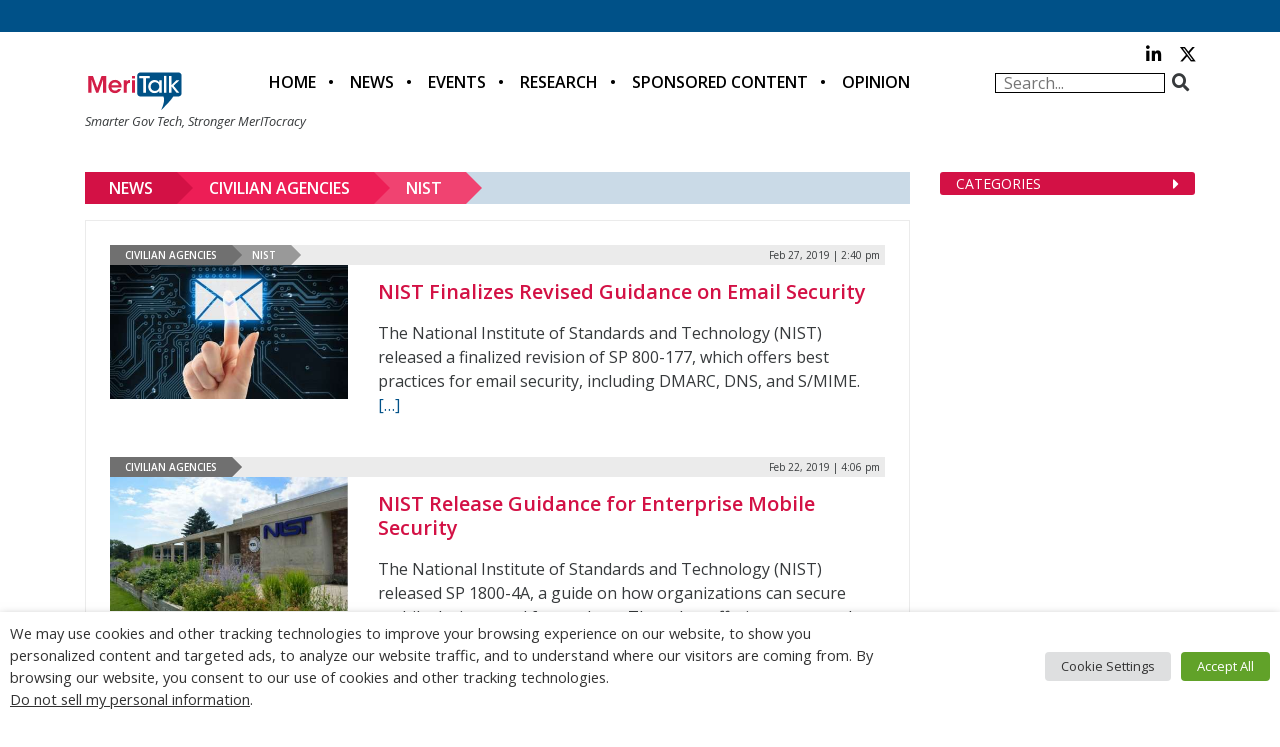

--- FILE ---
content_type: text/html; charset=UTF-8
request_url: https://www.meritalk.com/news/civilian-agencies/nist/page/8/
body_size: 34485
content:
<!DOCTYPE html>
<html lang="en-US">
	<head>
		<!-- Google tag (gtag.js) -->
		<script async src="https://www.googletagmanager.com/gtag/js?id=G-3S3PX6WJC5"></script>
		<script>
			window.dataLayer = window.dataLayer || [];
			function gtag(){dataLayer.push(arguments);}
			gtag('js', new Date());

			gtag('config', 'G-3S3PX6WJC5');
		</script>
        <!-- Google Tag Manager -->
		<script>(function(w,d,s,l,i){w[l]=w[l]||[];w[l].push({'gtm.start':
		new Date().getTime(),event:'gtm.js'});var f=d.getElementsByTagName(s)[0],
		j=d.createElement(s),dl=l!='dataLayer'?'&l='+l:'';j.async=true;j.src=
		'https://www.googletagmanager.com/gtm.js?id='+i+dl;f.parentNode.insertBefore(j,f);
		})(window,document,'script','dataLayer','GTM-KCBF4HGM');</script>
		<!-- End Google Tag Manager -->
		<meta charset="UTF-8">
<script type="text/javascript">
/* <![CDATA[ */
var gform;gform||(document.addEventListener("gform_main_scripts_loaded",function(){gform.scriptsLoaded=!0}),document.addEventListener("gform/theme/scripts_loaded",function(){gform.themeScriptsLoaded=!0}),window.addEventListener("DOMContentLoaded",function(){gform.domLoaded=!0}),gform={domLoaded:!1,scriptsLoaded:!1,themeScriptsLoaded:!1,isFormEditor:()=>"function"==typeof InitializeEditor,callIfLoaded:function(o){return!(!gform.domLoaded||!gform.scriptsLoaded||!gform.themeScriptsLoaded&&!gform.isFormEditor()||(gform.isFormEditor()&&console.warn("The use of gform.initializeOnLoaded() is deprecated in the form editor context and will be removed in Gravity Forms 3.1."),o(),0))},initializeOnLoaded:function(o){gform.callIfLoaded(o)||(document.addEventListener("gform_main_scripts_loaded",()=>{gform.scriptsLoaded=!0,gform.callIfLoaded(o)}),document.addEventListener("gform/theme/scripts_loaded",()=>{gform.themeScriptsLoaded=!0,gform.callIfLoaded(o)}),window.addEventListener("DOMContentLoaded",()=>{gform.domLoaded=!0,gform.callIfLoaded(o)}))},hooks:{action:{},filter:{}},addAction:function(o,r,e,t){gform.addHook("action",o,r,e,t)},addFilter:function(o,r,e,t){gform.addHook("filter",o,r,e,t)},doAction:function(o){gform.doHook("action",o,arguments)},applyFilters:function(o){return gform.doHook("filter",o,arguments)},removeAction:function(o,r){gform.removeHook("action",o,r)},removeFilter:function(o,r,e){gform.removeHook("filter",o,r,e)},addHook:function(o,r,e,t,n){null==gform.hooks[o][r]&&(gform.hooks[o][r]=[]);var d=gform.hooks[o][r];null==n&&(n=r+"_"+d.length),gform.hooks[o][r].push({tag:n,callable:e,priority:t=null==t?10:t})},doHook:function(r,o,e){var t;if(e=Array.prototype.slice.call(e,1),null!=gform.hooks[r][o]&&((o=gform.hooks[r][o]).sort(function(o,r){return o.priority-r.priority}),o.forEach(function(o){"function"!=typeof(t=o.callable)&&(t=window[t]),"action"==r?t.apply(null,e):e[0]=t.apply(null,e)})),"filter"==r)return e[0]},removeHook:function(o,r,t,n){var e;null!=gform.hooks[o][r]&&(e=(e=gform.hooks[o][r]).filter(function(o,r,e){return!!(null!=n&&n!=o.tag||null!=t&&t!=o.priority)}),gform.hooks[o][r]=e)}});
/* ]]> */
</script>

		<meta http-equiv="X-UA-Compatible" content="IE=edge">
		<meta name="viewport" content="width=device-width, initial-scale=1">
		<link rel="pingback" href="https://www.meritalk.com/xmlrpc.php">
		<link rel="icon" href="https://www.meritalk.com/wp-content/themes/meritalk.com/favicon.ico">
		<!-- Google Verification -->
		<meta name="google-site-verification" content="Lzs_jYaj-1G_KMp4kIuzwcTDDlNZhnY6Q5Nm1pwCi0w" />
		<!-- Bing Verification -->
		<meta name="msvalidate.01" content="10622C1F263994281984BE5D053E6146" />

		<!-- JSON-LD Site Schema -->
		<script type='application/ld+json'>
			{
			  "@context": "http://www.schema.org",
			  "@type": "Organization",
			  "name": "MeriTalk",
			  "url": "https://www.meritalk.com/",
			  "logo": "https://cdn.meritalk.com/wp-content/themes/meritalk/images/header-meritalk.png",
			  "description": "MeriTalk is a public-private partnership that leverages an award-winning editorial team and world-class events staff to produce unmatched news, analysis, and insight that improves the outcomes of government information technology. MeriTalk's editorial mission is to engage Federal chief information officers, along with their industry counterparts and Federal IT policymakers at the most senior levels of government, through news, feature stories, exclusive studies and reports, events, and professional multimedia productions.",
			  "address": {
				"@type": "PostalAddress",
				"postOfficeBoxNumber": "P.O. Box 1356",
				"addressLocality": "Alexandria",
				"addressRegion": "VA",
				"postalCode": "22313",
				"addressCountry": "US"
			  },
			  "contactPoint": {
				"@type": "ContactPoint",
				"telephone": "+1(703) 634-9525",
				"contactType": "Customer Service"
			  }
			}
		</script>
		<!-- Global site tag (gtag.js) - Google Ads: 986169902 -->
		<script async src="https://www.googletagmanager.com/gtag/js?id=AW-986169902"></script>
		<script>
		  window.dataLayer = window.dataLayer || [];
		  function gtag(){dataLayer.push(arguments);}
		  gtag('js', new Date());

		  gtag('config', 'AW-986169902');
		</script>
		<meta name="description" content="National Institute of Standards and Technology. - Page 8">
		<title>NIST &#8211; Page 8 &#8211; MeriTalk</title>

            <style type="text/css">
                span.h4_text {
                    color: #666666;
                }
                span.by_text {
                    color: #aaaaaa;
                }
            </style>
        
        <style type="text/css">
            .author_box_tabs_navigation a.selected {
                border-bottom: 1px solid #f8f8f8 !important;
                background-color: #f8f8f8 !important;
            }
            .author_box_tabs_content {
                background: #f8f8f8;
            }
            .author_box_tabs_navigation a.selected, a.box_links, a.box_links:visited, a.box_links:active, a.box_links:link, a.box_links_2, a.box_links_2:hover, a.box_links_2:visited, a.box_links_2:active, a.box_links_2:link {
                color: #757575 !important;
            }
            .author_box_tabs_content li p, .birds_box_text p {
                color: #757575;
            }
            .no-touch .author_box_tabs_navigation a:hover, a.box_links:hover {
                color: #757575;
            }

        </style>
    <meta name='robots' content='max-image-preview:large' />
<link rel='dns-prefetch' href='//www.googletagservices.com' />
<link rel='dns-prefetch' href='//fonts.googleapis.com' />
<link rel='dns-prefetch' href='//cdnjs.cloudflare.com' />
<link rel='dns-prefetch' href='//use.fontawesome.com' />
<script>var targetingMap = {"is_archive":"true","is_author":"false","is_category":"true","is_front_page":"false","is_home":"false","is_page":"false","is_post":"false","is_single":"false","is_singular":"false","id":226,"type":"category","taxonomy":"news_taxonomy"}</script>
<style id='wp-img-auto-sizes-contain-inline-css' type='text/css'>
img:is([sizes=auto i],[sizes^="auto," i]){contain-intrinsic-size:3000px 1500px}
/*# sourceURL=wp-img-auto-sizes-contain-inline-css */
</style>
<link rel='stylesheet' id='dev-css' href='https://www.meritalk.com/wp-content/themes/meritalk.com/css/page-news.css?ver=6.9' type='text/css' media='all' />
<link rel='stylesheet' id='category-header-css' href='https://www.meritalk.com/wp-content/themes/meritalk.com/css/category-header.css?ver=6.9' type='text/css' media='all' />
<style id='wp-emoji-styles-inline-css' type='text/css'>

	img.wp-smiley, img.emoji {
		display: inline !important;
		border: none !important;
		box-shadow: none !important;
		height: 1em !important;
		width: 1em !important;
		margin: 0 0.07em !important;
		vertical-align: -0.1em !important;
		background: none !important;
		padding: 0 !important;
	}
/*# sourceURL=wp-emoji-styles-inline-css */
</style>
<link rel='stylesheet' id='wp-block-library-css' href='https://www.meritalk.com/wp-includes/css/dist/block-library/style.min.css?ver=6.9' type='text/css' media='all' />
<style id='global-styles-inline-css' type='text/css'>
:root{--wp--preset--aspect-ratio--square: 1;--wp--preset--aspect-ratio--4-3: 4/3;--wp--preset--aspect-ratio--3-4: 3/4;--wp--preset--aspect-ratio--3-2: 3/2;--wp--preset--aspect-ratio--2-3: 2/3;--wp--preset--aspect-ratio--16-9: 16/9;--wp--preset--aspect-ratio--9-16: 9/16;--wp--preset--color--black: #000000;--wp--preset--color--cyan-bluish-gray: #abb8c3;--wp--preset--color--white: #ffffff;--wp--preset--color--pale-pink: #f78da7;--wp--preset--color--vivid-red: #cf2e2e;--wp--preset--color--luminous-vivid-orange: #ff6900;--wp--preset--color--luminous-vivid-amber: #fcb900;--wp--preset--color--light-green-cyan: #7bdcb5;--wp--preset--color--vivid-green-cyan: #00d084;--wp--preset--color--pale-cyan-blue: #8ed1fc;--wp--preset--color--vivid-cyan-blue: #0693e3;--wp--preset--color--vivid-purple: #9b51e0;--wp--preset--gradient--vivid-cyan-blue-to-vivid-purple: linear-gradient(135deg,rgb(6,147,227) 0%,rgb(155,81,224) 100%);--wp--preset--gradient--light-green-cyan-to-vivid-green-cyan: linear-gradient(135deg,rgb(122,220,180) 0%,rgb(0,208,130) 100%);--wp--preset--gradient--luminous-vivid-amber-to-luminous-vivid-orange: linear-gradient(135deg,rgb(252,185,0) 0%,rgb(255,105,0) 100%);--wp--preset--gradient--luminous-vivid-orange-to-vivid-red: linear-gradient(135deg,rgb(255,105,0) 0%,rgb(207,46,46) 100%);--wp--preset--gradient--very-light-gray-to-cyan-bluish-gray: linear-gradient(135deg,rgb(238,238,238) 0%,rgb(169,184,195) 100%);--wp--preset--gradient--cool-to-warm-spectrum: linear-gradient(135deg,rgb(74,234,220) 0%,rgb(151,120,209) 20%,rgb(207,42,186) 40%,rgb(238,44,130) 60%,rgb(251,105,98) 80%,rgb(254,248,76) 100%);--wp--preset--gradient--blush-light-purple: linear-gradient(135deg,rgb(255,206,236) 0%,rgb(152,150,240) 100%);--wp--preset--gradient--blush-bordeaux: linear-gradient(135deg,rgb(254,205,165) 0%,rgb(254,45,45) 50%,rgb(107,0,62) 100%);--wp--preset--gradient--luminous-dusk: linear-gradient(135deg,rgb(255,203,112) 0%,rgb(199,81,192) 50%,rgb(65,88,208) 100%);--wp--preset--gradient--pale-ocean: linear-gradient(135deg,rgb(255,245,203) 0%,rgb(182,227,212) 50%,rgb(51,167,181) 100%);--wp--preset--gradient--electric-grass: linear-gradient(135deg,rgb(202,248,128) 0%,rgb(113,206,126) 100%);--wp--preset--gradient--midnight: linear-gradient(135deg,rgb(2,3,129) 0%,rgb(40,116,252) 100%);--wp--preset--font-size--small: 13px;--wp--preset--font-size--medium: 20px;--wp--preset--font-size--large: 36px;--wp--preset--font-size--x-large: 42px;--wp--preset--spacing--20: 0.44rem;--wp--preset--spacing--30: 0.67rem;--wp--preset--spacing--40: 1rem;--wp--preset--spacing--50: 1.5rem;--wp--preset--spacing--60: 2.25rem;--wp--preset--spacing--70: 3.38rem;--wp--preset--spacing--80: 5.06rem;--wp--preset--shadow--natural: 6px 6px 9px rgba(0, 0, 0, 0.2);--wp--preset--shadow--deep: 12px 12px 50px rgba(0, 0, 0, 0.4);--wp--preset--shadow--sharp: 6px 6px 0px rgba(0, 0, 0, 0.2);--wp--preset--shadow--outlined: 6px 6px 0px -3px rgb(255, 255, 255), 6px 6px rgb(0, 0, 0);--wp--preset--shadow--crisp: 6px 6px 0px rgb(0, 0, 0);}:where(.is-layout-flex){gap: 0.5em;}:where(.is-layout-grid){gap: 0.5em;}body .is-layout-flex{display: flex;}.is-layout-flex{flex-wrap: wrap;align-items: center;}.is-layout-flex > :is(*, div){margin: 0;}body .is-layout-grid{display: grid;}.is-layout-grid > :is(*, div){margin: 0;}:where(.wp-block-columns.is-layout-flex){gap: 2em;}:where(.wp-block-columns.is-layout-grid){gap: 2em;}:where(.wp-block-post-template.is-layout-flex){gap: 1.25em;}:where(.wp-block-post-template.is-layout-grid){gap: 1.25em;}.has-black-color{color: var(--wp--preset--color--black) !important;}.has-cyan-bluish-gray-color{color: var(--wp--preset--color--cyan-bluish-gray) !important;}.has-white-color{color: var(--wp--preset--color--white) !important;}.has-pale-pink-color{color: var(--wp--preset--color--pale-pink) !important;}.has-vivid-red-color{color: var(--wp--preset--color--vivid-red) !important;}.has-luminous-vivid-orange-color{color: var(--wp--preset--color--luminous-vivid-orange) !important;}.has-luminous-vivid-amber-color{color: var(--wp--preset--color--luminous-vivid-amber) !important;}.has-light-green-cyan-color{color: var(--wp--preset--color--light-green-cyan) !important;}.has-vivid-green-cyan-color{color: var(--wp--preset--color--vivid-green-cyan) !important;}.has-pale-cyan-blue-color{color: var(--wp--preset--color--pale-cyan-blue) !important;}.has-vivid-cyan-blue-color{color: var(--wp--preset--color--vivid-cyan-blue) !important;}.has-vivid-purple-color{color: var(--wp--preset--color--vivid-purple) !important;}.has-black-background-color{background-color: var(--wp--preset--color--black) !important;}.has-cyan-bluish-gray-background-color{background-color: var(--wp--preset--color--cyan-bluish-gray) !important;}.has-white-background-color{background-color: var(--wp--preset--color--white) !important;}.has-pale-pink-background-color{background-color: var(--wp--preset--color--pale-pink) !important;}.has-vivid-red-background-color{background-color: var(--wp--preset--color--vivid-red) !important;}.has-luminous-vivid-orange-background-color{background-color: var(--wp--preset--color--luminous-vivid-orange) !important;}.has-luminous-vivid-amber-background-color{background-color: var(--wp--preset--color--luminous-vivid-amber) !important;}.has-light-green-cyan-background-color{background-color: var(--wp--preset--color--light-green-cyan) !important;}.has-vivid-green-cyan-background-color{background-color: var(--wp--preset--color--vivid-green-cyan) !important;}.has-pale-cyan-blue-background-color{background-color: var(--wp--preset--color--pale-cyan-blue) !important;}.has-vivid-cyan-blue-background-color{background-color: var(--wp--preset--color--vivid-cyan-blue) !important;}.has-vivid-purple-background-color{background-color: var(--wp--preset--color--vivid-purple) !important;}.has-black-border-color{border-color: var(--wp--preset--color--black) !important;}.has-cyan-bluish-gray-border-color{border-color: var(--wp--preset--color--cyan-bluish-gray) !important;}.has-white-border-color{border-color: var(--wp--preset--color--white) !important;}.has-pale-pink-border-color{border-color: var(--wp--preset--color--pale-pink) !important;}.has-vivid-red-border-color{border-color: var(--wp--preset--color--vivid-red) !important;}.has-luminous-vivid-orange-border-color{border-color: var(--wp--preset--color--luminous-vivid-orange) !important;}.has-luminous-vivid-amber-border-color{border-color: var(--wp--preset--color--luminous-vivid-amber) !important;}.has-light-green-cyan-border-color{border-color: var(--wp--preset--color--light-green-cyan) !important;}.has-vivid-green-cyan-border-color{border-color: var(--wp--preset--color--vivid-green-cyan) !important;}.has-pale-cyan-blue-border-color{border-color: var(--wp--preset--color--pale-cyan-blue) !important;}.has-vivid-cyan-blue-border-color{border-color: var(--wp--preset--color--vivid-cyan-blue) !important;}.has-vivid-purple-border-color{border-color: var(--wp--preset--color--vivid-purple) !important;}.has-vivid-cyan-blue-to-vivid-purple-gradient-background{background: var(--wp--preset--gradient--vivid-cyan-blue-to-vivid-purple) !important;}.has-light-green-cyan-to-vivid-green-cyan-gradient-background{background: var(--wp--preset--gradient--light-green-cyan-to-vivid-green-cyan) !important;}.has-luminous-vivid-amber-to-luminous-vivid-orange-gradient-background{background: var(--wp--preset--gradient--luminous-vivid-amber-to-luminous-vivid-orange) !important;}.has-luminous-vivid-orange-to-vivid-red-gradient-background{background: var(--wp--preset--gradient--luminous-vivid-orange-to-vivid-red) !important;}.has-very-light-gray-to-cyan-bluish-gray-gradient-background{background: var(--wp--preset--gradient--very-light-gray-to-cyan-bluish-gray) !important;}.has-cool-to-warm-spectrum-gradient-background{background: var(--wp--preset--gradient--cool-to-warm-spectrum) !important;}.has-blush-light-purple-gradient-background{background: var(--wp--preset--gradient--blush-light-purple) !important;}.has-blush-bordeaux-gradient-background{background: var(--wp--preset--gradient--blush-bordeaux) !important;}.has-luminous-dusk-gradient-background{background: var(--wp--preset--gradient--luminous-dusk) !important;}.has-pale-ocean-gradient-background{background: var(--wp--preset--gradient--pale-ocean) !important;}.has-electric-grass-gradient-background{background: var(--wp--preset--gradient--electric-grass) !important;}.has-midnight-gradient-background{background: var(--wp--preset--gradient--midnight) !important;}.has-small-font-size{font-size: var(--wp--preset--font-size--small) !important;}.has-medium-font-size{font-size: var(--wp--preset--font-size--medium) !important;}.has-large-font-size{font-size: var(--wp--preset--font-size--large) !important;}.has-x-large-font-size{font-size: var(--wp--preset--font-size--x-large) !important;}
/*# sourceURL=global-styles-inline-css */
</style>

<style id='classic-theme-styles-inline-css' type='text/css'>
/*! This file is auto-generated */
.wp-block-button__link{color:#fff;background-color:#32373c;border-radius:9999px;box-shadow:none;text-decoration:none;padding:calc(.667em + 2px) calc(1.333em + 2px);font-size:1.125em}.wp-block-file__button{background:#32373c;color:#fff;text-decoration:none}
/*# sourceURL=/wp-includes/css/classic-themes.min.css */
</style>
<link rel='stylesheet' id='front-authorbox-css-css' href='https://www.meritalk.com/wp-content/plugins/birds-author-box/public/css/authorbox_front.css' type='text/css' media='all' />
<link rel='stylesheet' id='cptch_stylesheet-css' href='https://www.meritalk.com/wp-content/plugins/captcha/css/style.css?ver=6.9' type='text/css' media='all' />
<link rel='stylesheet' id='cptch_desktop_style-css' href='https://www.meritalk.com/wp-content/plugins/captcha/css/desktop_style.css?ver=6.9' type='text/css' media='all' />
<link rel='stylesheet' id='cookie-law-info-css' href='https://www.meritalk.com/wp-content/plugins/webtoffee-gdpr-cookie-consent/public/css/cookie-law-info-public.css?ver=2.4.0' type='text/css' media='all' />
<link rel='stylesheet' id='cookie-law-info-gdpr-css' href='https://www.meritalk.com/wp-content/plugins/webtoffee-gdpr-cookie-consent/public/css/cookie-law-info-gdpr.css?ver=2.4.0' type='text/css' media='all' />
<style id='cookie-law-info-gdpr-inline-css' type='text/css'>
.cli-modal-content, .cli-tab-content { background-color: #ffffff; }.cli-privacy-content-text, .cli-modal .cli-modal-dialog, .cli-tab-container p, a.cli-privacy-readmore { color: #000000; }.cli-tab-header { background-color: #f2f2f2; }.cli-tab-header, .cli-tab-header a.cli-nav-link,span.cli-necessary-caption,.cli-switch .cli-slider:after { color: #000000; }.cli-switch .cli-slider:before { background-color: #ffffff; }.cli-switch input:checked + .cli-slider:before { background-color: #ffffff; }.cli-switch .cli-slider { background-color: #e3e1e8; }.cli-switch input:checked + .cli-slider { background-color: #28a745; }.cli-modal-close svg { fill: #000000; }.cli-tab-footer .wt-cli-privacy-accept-all-btn { background-color: #00acad; color: #ffffff}.cli-tab-footer .wt-cli-privacy-accept-btn { background-color: #00acad; color: #ffffff}.cli-tab-header a:before{ border-right: 1px solid #000000; border-bottom: 1px solid #000000; }
/*# sourceURL=cookie-law-info-gdpr-inline-css */
</style>
<link rel='stylesheet' id='logooos-style-css' href='https://www.meritalk.com/wp-content/plugins/wp_logooos_plugin/css/logos.css?ver=6.9' type='text/css' media='all' />
<link rel='stylesheet' id='extensive-vc-main-style-css' href='https://www.meritalk.com/wp-content/plugins/extensive-vc-addon/assets/css/main.min.css?ver=6.9' type='text/css' media='all' />
<link rel='stylesheet' id='ionicons-css' href='https://www.meritalk.com/wp-content/plugins/extensive-vc-addon/assets/css/ion-icons/css/ionicons.min.css?ver=6.9' type='text/css' media='all' />
<link rel='stylesheet' id='open-sans-css' href='https://fonts.googleapis.com/css?family=Open+Sans%3A300italic%2C400italic%2C600italic%2C300%2C400%2C600&#038;subset=latin%2Clatin-ext&#038;display=fallback&#038;ver=6.9' type='text/css' media='all' />
<link rel='stylesheet' id='bootstrap4-css' href='https://www.meritalk.com/wp-content/themes/meritalk.com/css/vendor/bootstrap.min.css?ver=6.9' type='text/css' media='all' />
<link rel='stylesheet' id='header-footer-css' href='https://www.meritalk.com/wp-content/themes/meritalk.com/css/header-footer.css?ver=6.9' type='text/css' media='all' />
<link rel='stylesheet' id='main-css' href='https://www.meritalk.com/wp-content/themes/meritalk.com/css/main.css?ver=6.9' type='text/css' media='all' />
<link rel='stylesheet' id='wordpress-core-css' href='https://www.meritalk.com/wp-content/themes/meritalk.com/css/wordpress-core.css?ver=6.9' type='text/css' media='all' />
<link rel='stylesheet' id='meritalk-css' href='https://www.meritalk.com/wp-content/themes/meritalk.com/style.css?ver=6.9' type='text/css' media='all' />
<link rel='stylesheet' id='fancybox-css-css' href='https://www.meritalk.com/wp-content/themes/meritalk.com/js/fancybox/source/jquery.fancybox.css?ver=6.9' type='text/css' media='all' />
<link rel='stylesheet' id='font-awesome-css' href='https://cdnjs.cloudflare.com/ajax/libs/font-awesome/6.4.2/css/all.min.css?ver=6.9' type='text/css' media='all' />
<link rel='stylesheet' id='extensive-vc-google-fonts-css' href='https://fonts.googleapis.com/css?family=Raleway%3A400%2C500%2C600%2C700%2C800%2C900%7CPoppins%3A400%2C700&#038;subset=latin-ext&#038;ver=1.0' type='text/css' media='all' />
<link rel='stylesheet' id='bfa-font-awesome-css' href='https://use.fontawesome.com/releases/v5.15.4/css/all.css?ver=2.0.3' type='text/css' media='all' />
<link rel='stylesheet' id='bfa-font-awesome-v4-shim-css' href='https://use.fontawesome.com/releases/v5.15.4/css/v4-shims.css?ver=2.0.3' type='text/css' media='all' />
<style id='bfa-font-awesome-v4-shim-inline-css' type='text/css'>

			@font-face {
				font-family: 'FontAwesome';
				src: url('https://use.fontawesome.com/releases/v5.15.4/webfonts/fa-brands-400.eot'),
				url('https://use.fontawesome.com/releases/v5.15.4/webfonts/fa-brands-400.eot?#iefix') format('embedded-opentype'),
				url('https://use.fontawesome.com/releases/v5.15.4/webfonts/fa-brands-400.woff2') format('woff2'),
				url('https://use.fontawesome.com/releases/v5.15.4/webfonts/fa-brands-400.woff') format('woff'),
				url('https://use.fontawesome.com/releases/v5.15.4/webfonts/fa-brands-400.ttf') format('truetype'),
				url('https://use.fontawesome.com/releases/v5.15.4/webfonts/fa-brands-400.svg#fontawesome') format('svg');
			}

			@font-face {
				font-family: 'FontAwesome';
				src: url('https://use.fontawesome.com/releases/v5.15.4/webfonts/fa-solid-900.eot'),
				url('https://use.fontawesome.com/releases/v5.15.4/webfonts/fa-solid-900.eot?#iefix') format('embedded-opentype'),
				url('https://use.fontawesome.com/releases/v5.15.4/webfonts/fa-solid-900.woff2') format('woff2'),
				url('https://use.fontawesome.com/releases/v5.15.4/webfonts/fa-solid-900.woff') format('woff'),
				url('https://use.fontawesome.com/releases/v5.15.4/webfonts/fa-solid-900.ttf') format('truetype'),
				url('https://use.fontawesome.com/releases/v5.15.4/webfonts/fa-solid-900.svg#fontawesome') format('svg');
			}

			@font-face {
				font-family: 'FontAwesome';
				src: url('https://use.fontawesome.com/releases/v5.15.4/webfonts/fa-regular-400.eot'),
				url('https://use.fontawesome.com/releases/v5.15.4/webfonts/fa-regular-400.eot?#iefix') format('embedded-opentype'),
				url('https://use.fontawesome.com/releases/v5.15.4/webfonts/fa-regular-400.woff2') format('woff2'),
				url('https://use.fontawesome.com/releases/v5.15.4/webfonts/fa-regular-400.woff') format('woff'),
				url('https://use.fontawesome.com/releases/v5.15.4/webfonts/fa-regular-400.ttf') format('truetype'),
				url('https://use.fontawesome.com/releases/v5.15.4/webfonts/fa-regular-400.svg#fontawesome') format('svg');
				unicode-range: U+F004-F005,U+F007,U+F017,U+F022,U+F024,U+F02E,U+F03E,U+F044,U+F057-F059,U+F06E,U+F070,U+F075,U+F07B-F07C,U+F080,U+F086,U+F089,U+F094,U+F09D,U+F0A0,U+F0A4-F0A7,U+F0C5,U+F0C7-F0C8,U+F0E0,U+F0EB,U+F0F3,U+F0F8,U+F0FE,U+F111,U+F118-F11A,U+F11C,U+F133,U+F144,U+F146,U+F14A,U+F14D-F14E,U+F150-F152,U+F15B-F15C,U+F164-F165,U+F185-F186,U+F191-F192,U+F1AD,U+F1C1-F1C9,U+F1CD,U+F1D8,U+F1E3,U+F1EA,U+F1F6,U+F1F9,U+F20A,U+F247-F249,U+F24D,U+F254-F25B,U+F25D,U+F267,U+F271-F274,U+F279,U+F28B,U+F28D,U+F2B5-F2B6,U+F2B9,U+F2BB,U+F2BD,U+F2C1-F2C2,U+F2D0,U+F2D2,U+F2DC,U+F2ED,U+F328,U+F358-F35B,U+F3A5,U+F3D1,U+F410,U+F4AD;
			}
		
/*# sourceURL=bfa-font-awesome-v4-shim-inline-css */
</style>
<script type="text/javascript" src="https://www.meritalk.com/wp-includes/js/jquery/jquery.min.js?ver=3.7.1" id="jquery-core-js"></script>
<script type="text/javascript" defer="true" src="https://www.meritalk.com/wp-includes/js/jquery/jquery-migrate.min.js?ver=3.4.1" id="jquery-migrate-js"></script>
<script type="text/javascript" id="cptch_front_end_script-js-extra">
/* <![CDATA[ */
var cptch_vars = {"nonce":"27a29f26c1","ajaxurl":"https://www.meritalk.com/wp-admin/admin-ajax.php","enlarge":"0"};
//# sourceURL=cptch_front_end_script-js-extra
/* ]]> */
</script>
<script type="text/javascript" defer="true" src="https://www.meritalk.com/wp-content/plugins/captcha/js/front_end_script.js?ver=6.9" id="cptch_front_end_script-js"></script>
<script type="text/javascript" id="cookie-law-info-js-extra">
/* <![CDATA[ */
var Cli_Data = {"nn_cookie_ids":["AWSALB","_gat","__cf_bm","li_gc","AnalyticsSyncHistory","_ga_*","_gid","ln_or","pardot","__gads","vuid","CONSENT","UID","lidc","UserMatchHistory","YSC","_ga","_gcl_au","anj","uuid2","yt.innertube::nextId","yt.innertube::requests","yt-remote-connected-devices","yt-remote-device-id","VISITOR_INFO1_LIVE","__gpi","GoogleAdServingTest","bscookie","personalization_id","PHPSESSID","ays_popup_cookie_1","_bit","CookieLawInfoConsent","JSESSIONID","_pxhd","AWSALBCORS","test_cookie","IDE","_mkto_trk","li_sugr","bcookie","muc_ads","isEU","FTR_Cache_Status","FTR_Country_Code","loglevel","visitor-id","jallery_uid","AB"],"non_necessary_cookies":{"necessary":["CookieLawInfoConsent","cookielawinfo-checkbox-advertisement","JSESSIONID","_pxhd","PHPSESSID","AWSALBCORS"],"functional":["li_gc","__cf_bm","lidc","UserMatchHistory"],"performance":["_gat","AWSALB"],"analytics":["_ga_*","_gid","ln_or","AnalyticsSyncHistory","pardot","__gads","vuid","CONSENT","UID","_gcl_au","_ga"],"advertisement":["__gpi","anj","uuid2","yt.innertube::nextId","yt.innertube::requests","yt-remote-connected-devices","yt-remote-device-id","VISITOR_INFO1_LIVE","YSC","GoogleAdServingTest","bscookie","personalization_id","test_cookie","muc_ads","bcookie","li_sugr","_mkto_trk","IDE"],"others":["ays_popup_cookie_1","_bit","isEU","AB","jallery_uid","visitor-id","loglevel","FTR_Country_Code","FTR_Cache_Status"]},"cookielist":{"necessary":{"id":11776,"status":true,"priority":0,"title":"Necessary","strict":true,"default_state":false,"ccpa_optout":false,"loadonstart":false},"functional":{"id":11777,"status":true,"priority":5,"title":"Functional","strict":false,"default_state":false,"ccpa_optout":false,"loadonstart":false},"performance":{"id":11778,"status":true,"priority":4,"title":"Performance","strict":false,"default_state":false,"ccpa_optout":false,"loadonstart":false},"analytics":{"id":11779,"status":true,"priority":3,"title":"Analytics","strict":false,"default_state":false,"ccpa_optout":false,"loadonstart":false},"advertisement":{"id":11780,"status":true,"priority":2,"title":"Advertisement","strict":false,"default_state":false,"ccpa_optout":false,"loadonstart":false},"others":{"id":11781,"status":true,"priority":1,"title":"Others","strict":false,"default_state":false,"ccpa_optout":false,"loadonstart":false}},"ajax_url":"https://www.meritalk.com/wp-admin/admin-ajax.php","current_lang":"en","security":"2591f7caa8","eu_countries":["GB"],"geoIP":"disabled","use_custom_geolocation_api":"","custom_geolocation_api":"https://geoip.cookieyes.com/geoip/checker/result.php","consentVersion":"1","strictlyEnabled":["necessary","obligatoire"],"cookieDomain":"","privacy_length":"250","ccpaEnabled":"1","ccpaRegionBased":"","ccpaBarEnabled":"1","ccpaType":"ccpa_gdpr","triggerDomRefresh":"","secure_cookies":""};
var log_object = {"ajax_url":"https://www.meritalk.com/wp-admin/admin-ajax.php"};
//# sourceURL=cookie-law-info-js-extra
/* ]]> */
</script>
<script type="text/javascript" src="https://www.meritalk.com/wp-content/plugins/webtoffee-gdpr-cookie-consent/public/js/cookie-law-info-public.js?ver=2.4.0" id="cookie-law-info-js"></script>
<script type="text/javascript" id="cookie-law-info-ccpa-js-extra">
/* <![CDATA[ */
var ccpa_data = {"opt_out_prompt":"Do you really wish to opt out?","opt_out_confirm":"Confirm","opt_out_cancel":"Cancel"};
//# sourceURL=cookie-law-info-ccpa-js-extra
/* ]]> */
</script>
<script type="text/javascript" src="https://www.meritalk.com/wp-content/plugins/webtoffee-gdpr-cookie-consent/admin/modules/ccpa/assets/js/cookie-law-info-ccpa.js?ver=2.4.0" id="cookie-law-info-ccpa-js"></script>
<script type="text/javascript" defer="true" src="https://www.meritalk.com/wp-content/themes/meritalk.com/js/fancybox/source/jquery.fancybox.pack.js?v=2.1.6&amp;ver=1" id="fancybox-js-js"></script>
<script></script><link rel="https://api.w.org/" href="https://www.meritalk.com/wp-json/" /><link rel="EditURI" type="application/rsd+xml" title="RSD" href="https://www.meritalk.com/xmlrpc.php?rsd" />
<meta name="generator" content="WordPress 6.9" />
            <script type="text/javascript"><!--
                                function powerpress_pinw(pinw_url){window.open(pinw_url, 'PowerPressPlayer','toolbar=0,status=0,resizable=1,width=460,height=320');	return false;}
                //-->

                // tabnab protection
                window.addEventListener('load', function () {
                    // make all links have rel="noopener noreferrer"
                    document.querySelectorAll('a[target="_blank"]').forEach(link => {
                        link.setAttribute('rel', 'noopener noreferrer');
                    });
                });
            </script>
            <meta name="generator" content="Powered by WPBakery Page Builder - drag and drop page builder for WordPress."/>
<noscript><style> .wpb_animate_when_almost_visible { opacity: 1; }</style></noscript>	<link rel='stylesheet' id='widget-meritalk-taxonomy-css' href='https://www.meritalk.com/wp-content/themes/meritalk.com/css/widget-taxonomy.css?ver=6.9' type='text/css' media='all' />
<link rel='stylesheet' id='gforms_reset_css-css' href='https://www.meritalk.com/wp-content/plugins/gravityforms/legacy/css/formreset.min.css?ver=2.9.25' type='text/css' media='all' />
<link rel='stylesheet' id='gforms_formsmain_css-css' href='https://www.meritalk.com/wp-content/plugins/gravityforms/legacy/css/formsmain.min.css?ver=2.9.25' type='text/css' media='all' />
<link rel='stylesheet' id='gforms_ready_class_css-css' href='https://www.meritalk.com/wp-content/plugins/gravityforms/legacy/css/readyclass.min.css?ver=2.9.25' type='text/css' media='all' />
<link rel='stylesheet' id='gforms_browsers_css-css' href='https://www.meritalk.com/wp-content/plugins/gravityforms/legacy/css/browsers.min.css?ver=2.9.25' type='text/css' media='all' />
<link rel='stylesheet' id='pgntn_stylesheet-css' href='https://www.meritalk.com/wp-content/plugins/pagination/css/nav-style.css?ver=1.2.7' type='text/css' media='all' />
<link rel='stylesheet' id='cookie-law-info-table-css' href='https://www.meritalk.com/wp-content/plugins/webtoffee-gdpr-cookie-consent/public/css/cookie-law-info-table.css?ver=2.4.0' type='text/css' media='all' />
</head>
	<body class="archive paged tax-news_taxonomy term-nist term-226 paged-8 wp-theme-meritalkcom extensive-vc-1.9.1 evc-predefined-style wpb-js-composer js-comp-ver-8.7.2 vc_responsive">
		<!-- Google Tag Manager (noscript) -->
		<noscript><iframe src="https://www.googletagmanager.com/ns.html?id=GTM-KCBF4HGM"
		height="0" width="0" style="display:none;visibility:hidden"></iframe></noscript>
		<!-- End Google Tag Manager (noscript) -->
		<header class="layout-header">
			<div class="container">
				<div class="header-navbar" style="margin-top:20px;">
                    <figure class="header-logo">
                        <a href="/"><img src="https://www.meritalk.com/wp-content/themes/meritalk.com/images/header-meritalk-nobyline.svg" width="100" height="40" class="meritalk-logo" alt="MeriTalk"></a>
                    </figure>
                    <nav class="menu-header-bottom-container"><ul id="menu-header-bottom" class="menu"><li id="menu-item-42" class="menu-item menu-item-type-custom menu-item-object-custom menu-item-home menu-item-42"><a href="/">Home</a></li>
<li id="menu-item-49937" class="menu-item menu-item-type-custom menu-item-object-custom menu-item-news menu-item-49937"><a href="/articles/">News</a></li>
<li id="menu-item-234" class="menu-item menu-item-type-custom menu-item-object-custom menu-item-events menu-item-234"><a href="/events">Events</a></li>
<li id="menu-item-235" class="menu-item menu-item-type-custom menu-item-object-custom menu-item-research menu-item-235"><a href="/study">Research</a></li>
<li id="menu-item-103321" class="menu-item menu-item-type-custom menu-item-object-custom menu-item-has-children menu-item-103321"><a href="#">Sponsored Content</a>
<ul class="sub-menu">
	<li id="menu-item-103326" class="menu-item menu-item-type-taxonomy menu-item-object-resource_taxonomy menu-item-103326"><a href="https://www.meritalk.com/resources/ai/ai-perspectives/">AI</a></li>
	<li id="menu-item-103327" class="menu-item menu-item-type-taxonomy menu-item-object-resource_taxonomy menu-item-103327"><a href="https://www.meritalk.com/resources/cloud/cloud-perspectives/">Cloud</a></li>
	<li id="menu-item-103328" class="menu-item menu-item-type-taxonomy menu-item-object-resource_taxonomy menu-item-103328"><a href="https://www.meritalk.com/resources/cyber/cyber-perspectives/">Cyber</a></li>
	<li id="menu-item-103329" class="menu-item menu-item-type-taxonomy menu-item-object-resource_taxonomy menu-item-103329"><a href="https://www.meritalk.com/resources/data/data-perspectives/">Data</a></li>
</ul>
</li>
<li id="menu-item-231" class="menu-item menu-item-type-post_type menu-item-object-page menu-item-231"><a href="https://www.meritalk.com/blogs/">Opinion</a></li>
</ul></nav><nav class="menu-header-social-container"><ul id="menu-header-social" class="menu"><li id="menu-item-24" class="menu-item menu-item-type-custom menu-item-object-custom menu-item-icon menu-item-24"><a target="_blank" href="https://www.linkedin.com/company/meritalk/"><i class="fa fa-linkedin"></i><span class="sr-only">LinkedIn</span></a></li>
<li id="menu-item-33" class="menu-item menu-item-type-custom menu-item-object-custom menu-item-icon menu-item-33"><a target="_blank" href="https://twitter.com/meritalk"><i class="fa-brands fa-x-twitter"></i><span class="sr-only">Twitter</span></a></li>
<li class=" menu-item menu-item-type-custom menu-item-object-custom menu-item-icon menu-item-search">
				<form role="search" method="get" action="/" class="header-search-form">
					<div class="header-search-form-shade">
						<label class="sr-only" for="s">Search for:</label>
						<input class="header-search-form-field" type="text" value="" name="s" id="s" placeholder="Search...">
						<input type="hidden" name="post_type[]" value="post">
						<input type="hidden" name="post_type[]" value="news_post_type">
						<input type="hidden" name="post_type[]" value="event_post_type">
						<input type="hidden" name="post_type[]" value="session_post_type">
						<input type="hidden" name="post_type[]" value="speaker_post_type">
						<input type="hidden" name="post_type[]" value="research_post_type">
						<input type="hidden" name="post_type[]" value="resource_post_type">
						<input type="hidden" name="post_type[]" value="tv_post_type">
						<input type="hidden" name="post_type[]" value="attachment">
						<input type="hidden" name="orderby" value="publish_date">
					</div>
					<button class="header-search-form-button" type="submit">
						<i class="fa fa-search"></i>
					</button>
				</form></li>
</ul></nav>                </div>
				<div class="tag-line" style="font-size: 0.8em;font-style: italic;">Smarter Gov Tech, Stronger MerITocracy</div>
				<div class="mobile-nav-show-hide">
					<a id="mobile-nav-show-hide-anchor" href="#">Menu</a>
				</div>
			</div>
			<script>
				(function(jQuery) {
					var mediaQuery = '(max-width: 34em)';
					var blocks = jQuery('.menu-header-social-container, .menu-header-bottom-container');
					var id = 'mobile-nav-show-hide-anchor';
					var updateButtonText = function() {
						var text = 'Hide Menu';
						if (blocks[0].style.display == 'none') {
							text = 'Menu';
						}
						document.getElementById(id).innerText = text;
					};

					window.matchMedia(mediaQuery).onchange = function(event) {
						console.log('changed', event);
						if (event.matches) {
							blocks.toggle(false);
						} else {
							blocks.toggle(true);
						}
						updateButtonText();
					};
					if (window.matchMedia(mediaQuery).matches) {
						blocks.toggle(false);
					}
					jQuery('#' + id).on('click', function(event) {
						event.preventDefault();
						blocks.toggle({
							duration: 400,
							easing: 'swing',
							complete: updateButtonText
						});
					});
				})(jQuery);
			</script>
		</header>
		<main class="layout-main">
			<div class="container">
<!-- /header --><div class="row">
	<div class="col-sm-12 ad-container-top">
		<div id="dfp-ad-news-leaderboard-top" class="dfp-ad dfp-ad-leaderboard"></div>
	</div>
</div>
<div class="row">
	<div class="col-sm-9 news-archive">
		<header class="category-header page-header">
			<div class="category-header-name category-header-news"><a href="/news">News</a></div>
			<div class="category-header-name category-header-news"><a href="https://www.meritalk.com/news/civilian-agencies/">Civilian Agencies</a></div><div class="category-header-name category-header-news"><a href="https://www.meritalk.com/news/civilian-agencies/nist/">NIST</a></div>		</header>
		<div class="wpb_wrapper">
			<div class="news-block-sm">
	<header class="category-header item-block-header">
		<div class="row">
			<div class="col-sm-8">
				<div class="category-header-name category-header-news"><a href="https://www.meritalk.com/news/civilian-agencies/">Civilian Agencies</a></div><div class="category-header-name category-header-news"><a href="https://www.meritalk.com/news/civilian-agencies/nist/">NIST</a></div>			</div>
			<div class="col-sm-4 hidden-md-down">
				<div class="category-header-date text-right">
					<time pubdate datetime="2019-02-27T14:40:45-05:00">Feb 27, 2019 | 2:40 pm</time>
				</div>
			</div>
		</div>
	</header>
	<div class="row">
		<div class="col-sm-4 hidden-xs-down">
			<div class="news-block-image">
				<a href="https://www.meritalk.com/articles/nist-finalizes-revised-guidance-on-email-security/"><img width="450" height="253" src="https://www.meritalk.com/wp-content/uploads/2018/10/email-security-min-450x253.jpg" class="img-responsive wp-post-image" alt="email security DMARC" decoding="async" fetchpriority="high" /></a>
			</div>
		</div>
		<div class="col-sm-8">
			<article class="news-block-article">
				<div class="news-block-title"><a href="https://www.meritalk.com/articles/nist-finalizes-revised-guidance-on-email-security/" title="NIST Finalizes Revised Guidance on Email Security">NIST Finalizes Revised Guidance on Email Security</a></div>
				<div class="news-block-date hidden-lg-up"><time>Feb 27, 2019 | 2:40 pm</time></div>
				<div class="news-block-excerpt"><p>The National Institute of Standards and Technology (NIST) released a finalized revision of SP 800-177, which offers best practices for email security, including DMARC, DNS, and S/MIME.
<a class="read-more-link" href="https://www.meritalk.com/articles/nist-finalizes-revised-guidance-on-email-security/"><span>[&hellip;]</span></a></p></div>
			</article>
		</div>
	</div>
</div>
<div class="news-block-sm">
	<header class="category-header item-block-header">
		<div class="row">
			<div class="col-sm-8">
				<div class="category-header-name category-header-news"><a href="https://www.meritalk.com/news/civilian-agencies/">Civilian Agencies</a></div>			</div>
			<div class="col-sm-4 hidden-md-down">
				<div class="category-header-date text-right">
					<time pubdate datetime="2019-02-22T16:06:52-05:00">Feb 22, 2019 | 4:06 pm</time>
				</div>
			</div>
		</div>
	</header>
	<div class="row">
		<div class="col-sm-4 hidden-xs-down">
			<div class="news-block-image">
				<a href="https://www.meritalk.com/articles/nist-release-guidance-for-enterprise-mobile-security/"><img width="450" height="253" src="https://www.meritalk.com/wp-content/uploads/2018/08/shutterstock_464260454-1-min-450x253.jpg" class="img-responsive wp-post-image" alt="NIST" decoding="async" /></a>
			</div>
		</div>
		<div class="col-sm-8">
			<article class="news-block-article">
				<div class="news-block-title"><a href="https://www.meritalk.com/articles/nist-release-guidance-for-enterprise-mobile-security/" title="NIST Release Guidance for Enterprise Mobile Security">NIST Release Guidance for Enterprise Mobile Security</a></div>
				<div class="news-block-date hidden-lg-up"><time>Feb 22, 2019 | 4:06 pm</time></div>
				<div class="news-block-excerpt"><p>The National Institute of Standards and Technology (NIST) released SP 1800-4A, a guide on how organizations can secure mobile devices used for work, on Thursday, offering suggested solutions for enterprise mobility management and mobile device management.
<a class="read-more-link" href="https://www.meritalk.com/articles/nist-release-guidance-for-enterprise-mobile-security/"><span>[&hellip;]</span></a></p></div>
			</article>
		</div>
	</div>
</div>
<div class="news-block-sm">
	<header class="category-header item-block-header">
		<div class="row">
			<div class="col-sm-8">
				<div class="category-header-name category-header-news"><a href="https://www.meritalk.com/news/emerging-tech/">Emerging Tech</a></div><div class="category-header-name category-header-news"><a href="https://www.meritalk.com/news/emerging-tech/cyber-security/">Cybersecurity</a></div>			</div>
			<div class="col-sm-4 hidden-md-down">
				<div class="category-header-date text-right">
					<time pubdate datetime="2019-02-13T12:44:17-05:00">Feb 13, 2019 | 12:44 pm</time>
				</div>
			</div>
		</div>
	</header>
	<div class="row">
		<div class="col-sm-4 hidden-xs-down">
			<div class="news-block-image">
				<a href="https://www.meritalk.com/articles/whats-the-government-missing-on-iot-security/"><img width="450" height="253" src="https://www.meritalk.com/wp-content/uploads/2018/08/IoT-1-min-450x253.jpg" class="img-responsive wp-post-image" alt="IoT Connected Devices Internet of Things" decoding="async" /></a>
			</div>
		</div>
		<div class="col-sm-8">
			<article class="news-block-article">
				<div class="news-block-title"><a href="https://www.meritalk.com/articles/whats-the-government-missing-on-iot-security/" title="What’s the Government Missing on IoT Security?">What’s the Government Missing on IoT Security?</a></div>
				<div class="news-block-date hidden-lg-up"><time>Feb 13, 2019 | 12:44 pm</time></div>
				<div class="news-block-excerpt"><p>The proliferation of the Internet of Things (IoT) is soon to be accelerated with the arrival of 5G, which promises a world of smart devices that can improve everything from public transportation and driverless cars to remote medical care.
<a class="read-more-link" href="https://www.meritalk.com/articles/whats-the-government-missing-on-iot-security/"><span>[&hellip;]</span></a></p></div>
			</article>
		</div>
	</div>
</div>
<div class="news-block-sm">
	<header class="category-header item-block-header">
		<div class="row">
			<div class="col-sm-8">
				<div class="category-header-name category-header-news"><a href="https://www.meritalk.com/news/emerging-tech/">Emerging Tech</a></div>			</div>
			<div class="col-sm-4 hidden-md-down">
				<div class="category-header-date text-right">
					<time pubdate datetime="2019-02-07T11:48:40-05:00">Feb 7, 2019 | 11:48 am</time>
				</div>
			</div>
		</div>
	</header>
	<div class="row">
		<div class="col-sm-4 hidden-xs-down">
			<div class="news-block-image">
				<a href="https://www.meritalk.com/articles/aws-offers-support-facial-recognition-legislation/"><img width="450" height="253" src="https://www.meritalk.com/wp-content/uploads/2017/04/face-recog-450x253.jpg" class="img-responsive wp-post-image" alt="" decoding="async" loading="lazy" /></a>
			</div>
		</div>
		<div class="col-sm-8">
			<article class="news-block-article">
				<div class="news-block-title"><a href="https://www.meritalk.com/articles/aws-offers-support-facial-recognition-legislation/" title="AWS Offers Support Facial Recognition Legislation">AWS Offers Support Facial Recognition Legislation</a></div>
				<div class="news-block-date hidden-lg-up"><time>Feb 7, 2019 | 11:48 am</time></div>
				<div class="news-block-excerpt"><p>Amazon Web Services (AWS) shared its support for calls for a national legislative framework when it comes to regulating facial recognition software in a blog post written today by VP of Global Public Policy Michael Punke.
<a class="read-more-link" href="https://www.meritalk.com/articles/aws-offers-support-facial-recognition-legislation/"><span>[&hellip;]</span></a></p></div>
			</article>
		</div>
	</div>
</div>
<div class="news-block-sm">
	<header class="category-header item-block-header">
		<div class="row">
			<div class="col-sm-8">
				<div class="category-header-name category-header-news"><a href="https://www.meritalk.com/news/civilian-agencies/">Civilian Agencies</a></div><div class="category-header-name category-header-news"><a href="https://www.meritalk.com/news/civilian-agencies/national-science-foundation/">National Science Foundation</a></div>			</div>
			<div class="col-sm-4 hidden-md-down">
				<div class="category-header-date text-right">
					<time pubdate datetime="2019-01-11T11:00:32-05:00">Jan 11, 2019 | 11:00 am</time>
				</div>
			</div>
		</div>
	</header>
	<div class="row">
		<div class="col-sm-4 hidden-xs-down">
			<div class="news-block-image">
				<a href="https://www.meritalk.com/articles/quantum-computing-is-next-arms-race/"><img width="450" height="253" src="https://www.meritalk.com/wp-content/uploads/2018/09/shutterstock_1023636337-min-450x253.jpg" class="img-responsive wp-post-image" alt="quantum computing chip ai -min" decoding="async" loading="lazy" /></a>
			</div>
		</div>
		<div class="col-sm-8">
			<article class="news-block-article">
				<div class="news-block-title"><a href="https://www.meritalk.com/articles/quantum-computing-is-next-arms-race/" title="Quantum Computing is Next Arms Race">Quantum Computing is Next Arms Race</a></div>
				<div class="news-block-date hidden-lg-up"><time>Jan 11, 2019 | 11:00 am</time></div>
				<div class="news-block-excerpt"><p>The United States has formally joined the race for the next big thing–quantum computing– hoping to keep pace with China in developing the technology that could revolutionize everything about the way computing is done and quickly make current approaches obsolete.
<a class="read-more-link" href="https://www.meritalk.com/articles/quantum-computing-is-next-arms-race/"><span>[&hellip;]</span></a></p></div>
			</article>
		</div>
	</div>
</div>
<div class="news-block-sm">
	<header class="category-header item-block-header">
		<div class="row">
			<div class="col-sm-8">
				<div class="category-header-name category-header-news"><a href="https://www.meritalk.com/news/civilian-agencies/">Civilian Agencies</a></div><div class="category-header-name category-header-news"><a href="https://www.meritalk.com/news/civilian-agencies/homeland-security/">Homeland Security</a></div>			</div>
			<div class="col-sm-4 hidden-md-down">
				<div class="category-header-date text-right">
					<time pubdate datetime="2019-01-02T13:46:15-05:00">Jan 2, 2019 | 1:46 pm</time>
				</div>
			</div>
		</div>
	</header>
	<div class="row">
		<div class="col-sm-4 hidden-xs-down">
			<div class="news-block-image">
				<a href="https://www.meritalk.com/articles/dhs-cisa-nist-workforces-hammered-by-shutdown-furloughs/"><img width="450" height="253" src="https://www.meritalk.com/wp-content/uploads/2018/08/shutterstock_647711656-min-450x253.jpg" class="img-responsive wp-post-image" alt="DHS Homeland Security" decoding="async" loading="lazy" /></a>
			</div>
		</div>
		<div class="col-sm-8">
			<article class="news-block-article">
				<div class="news-block-title"><a href="https://www.meritalk.com/articles/dhs-cisa-nist-workforces-hammered-by-shutdown-furloughs/" title="DHS CISA, NIST Workforces Hammered by Shutdown Furloughs">DHS CISA, NIST Workforces Hammered by Shutdown Furloughs</a></div>
				<div class="news-block-date hidden-lg-up"><time>Jan 2, 2019 | 1:46 pm</time></div>
				<div class="news-block-excerpt"><p>The Department of Homeland Security’s (DHS) newly-minted cybersecurity component agency, along with the National Institute of Standards and Technology (NIST), have furloughed substantial chunks of their workforce as a result of the continuing partial Federal government shutdown, according to planning documents issued last month.
<a class="read-more-link" href="https://www.meritalk.com/articles/dhs-cisa-nist-workforces-hammered-by-shutdown-furloughs/"><span>[&hellip;]</span></a></p></div>
			</article>
		</div>
	</div>
</div>
<div class="news-block-sm">
	<header class="category-header item-block-header">
		<div class="row">
			<div class="col-sm-8">
				<div class="category-header-name category-header-news"><a href="https://www.meritalk.com/news/cio-briefing-room/">CIO Briefing Room</a></div><div class="category-header-name category-header-news"><a href="https://www.meritalk.com/news/cio-briefing-room/fisma/">FISMA</a></div>			</div>
			<div class="col-sm-4 hidden-md-down">
				<div class="category-header-date text-right">
					<time pubdate datetime="2018-12-20T15:51:38-05:00">Dec 20, 2018 | 3:51 pm</time>
				</div>
			</div>
		</div>
	</header>
	<div class="row">
		<div class="col-sm-4 hidden-xs-down">
			<div class="news-block-image">
				<a href="https://www.meritalk.com/articles/it-security-improvements-needed-from-pbgc/"><img width="450" height="253" src="https://www.meritalk.com/wp-content/uploads/2018/10/cyber-security-data-sharing-min-450x253.jpg" class="img-responsive wp-post-image" alt="data sharing" decoding="async" loading="lazy" /></a>
			</div>
		</div>
		<div class="col-sm-8">
			<article class="news-block-article">
				<div class="news-block-title"><a href="https://www.meritalk.com/articles/it-security-improvements-needed-from-pbgc/" title="IT Security Improvements Needed From PBGC">IT Security Improvements Needed From PBGC</a></div>
				<div class="news-block-date hidden-lg-up"><time>Dec 20, 2018 | 3:51 pm</time></div>
				<div class="news-block-excerpt"><p>An audit of the Pension Benefit Guaranty Corporation (PBGC) to ensure adequate compliance with the Federal Information Security Management Act (FISMA) shows a need for improvement in IT security.
<a class="read-more-link" href="https://www.meritalk.com/articles/it-security-improvements-needed-from-pbgc/"><span>[&hellip;]</span></a></p></div>
			</article>
		</div>
	</div>
</div>
<div class="news-block-sm">
	<header class="category-header item-block-header">
		<div class="row">
			<div class="col-sm-8">
				<div class="category-header-name category-header-news"><a href="https://www.meritalk.com/news/civilian-agencies/">Civilian Agencies</a></div>			</div>
			<div class="col-sm-4 hidden-md-down">
				<div class="category-header-date text-right">
					<time pubdate datetime="2018-12-20T09:14:08-05:00">Dec 20, 2018 | 9:14 am</time>
				</div>
			</div>
		</div>
	</header>
	<div class="row">
		<div class="col-sm-4 hidden-xs-down">
			<div class="news-block-image">
				<a href="https://www.meritalk.com/articles/new-nist-risk-management-framework-addresses-privacy/"><img width="450" height="253" src="https://www.meritalk.com/wp-content/uploads/2018/08/shutterstock_464260454-1-min-450x253.jpg" class="img-responsive wp-post-image" alt="NIST" decoding="async" loading="lazy" /></a>
			</div>
		</div>
		<div class="col-sm-8">
			<article class="news-block-article">
				<div class="news-block-title"><a href="https://www.meritalk.com/articles/new-nist-risk-management-framework-addresses-privacy/" title="New NIST Risk Management Framework Addresses Privacy">New NIST Risk Management Framework Addresses Privacy</a></div>
				<div class="news-block-date hidden-lg-up"><time>Dec 20, 2018 | 9:14 am</time></div>
				<div class="news-block-excerpt"><p>The National Institute of Standards and Technology (NIST) released the final version of its new risk management framework (RMF)–NIST SP 800-37 Revision 2–addressing both security and privacy concerns in IT risk management.
<a class="read-more-link" href="https://www.meritalk.com/articles/new-nist-risk-management-framework-addresses-privacy/"><span>[&hellip;]</span></a></p></div>
			</article>
		</div>
	</div>
</div>
<div class="news-block-sm">
	<header class="category-header item-block-header">
		<div class="row">
			<div class="col-sm-8">
				<div class="category-header-name category-header-news"><a href="https://www.meritalk.com/news/emerging-tech/">Emerging Tech</a></div><div class="category-header-name category-header-news"><a href="https://www.meritalk.com/news/emerging-tech/cyber-security/">Cybersecurity</a></div>			</div>
			<div class="col-sm-4 hidden-md-down">
				<div class="category-header-date text-right">
					<time pubdate datetime="2018-12-19T08:00:02-05:00">Dec 19, 2018 | 8:00 am</time>
				</div>
			</div>
		</div>
	</header>
	<div class="row">
		<div class="col-sm-4 hidden-xs-down">
			<div class="news-block-image">
				<a href="https://www.meritalk.com/articles/nist-seeks-comment-on-interdomain-traffic-exchange-security-draft/"><img width="450" height="253" src="https://www.meritalk.com/wp-content/uploads/2018/08/shutterstock_464260454-1-min-450x253.jpg" class="img-responsive wp-post-image" alt="NIST" decoding="async" loading="lazy" /></a>
			</div>
		</div>
		<div class="col-sm-8">
			<article class="news-block-article">
				<div class="news-block-title"><a href="https://www.meritalk.com/articles/nist-seeks-comment-on-interdomain-traffic-exchange-security-draft/" title="NIST Seeks Comment on Interdomain Traffic Exchange Security Draft">NIST Seeks Comment on Interdomain Traffic Exchange Security Draft</a></div>
				<div class="news-block-date hidden-lg-up"><time>Dec 19, 2018 | 8:00 am</time></div>
				<div class="news-block-excerpt"><p>The National Institute of Standards and Technologies (NIST) is seeking comment on a draft set of technical guidance and recommendations to improve the security and robustness of interdomain traffic exchange.
<a class="read-more-link" href="https://www.meritalk.com/articles/nist-seeks-comment-on-interdomain-traffic-exchange-security-draft/"><span>[&hellip;]</span></a></p></div>
			</article>
		</div>
	</div>
</div>
<div class="news-block-sm">
	<header class="category-header item-block-header">
		<div class="row">
			<div class="col-sm-8">
				<div class="category-header-name category-header-news"><a href="https://www.meritalk.com/news/emerging-tech/">Emerging Tech</a></div><div class="category-header-name category-header-news"><a href="https://www.meritalk.com/news/emerging-tech/cyber-security/">Cybersecurity</a></div>			</div>
			<div class="col-sm-4 hidden-md-down">
				<div class="category-header-date text-right">
					<time pubdate datetime="2018-12-04T09:30:04-05:00">Dec 4, 2018 | 9:30 am</time>
				</div>
			</div>
		</div>
	</header>
	<div class="row">
		<div class="col-sm-4 hidden-xs-down">
			<div class="news-block-image">
				<a href="https://www.meritalk.com/articles/nist-releases-draft-report-for-first-responder-mobile-devices/"><img width="450" height="253" src="https://www.meritalk.com/wp-content/uploads/2018/11/shutterstock_402151051-1-min-450x253.jpg" class="img-responsive wp-post-image" alt="" decoding="async" loading="lazy" /></a>
			</div>
		</div>
		<div class="col-sm-8">
			<article class="news-block-article">
				<div class="news-block-title"><a href="https://www.meritalk.com/articles/nist-releases-draft-report-for-first-responder-mobile-devices/" title="NIST Releases Draft Report for First Responder Mobile Devices">NIST Releases Draft Report for First Responder Mobile Devices</a></div>
				<div class="news-block-date hidden-lg-up"><time>Dec 4, 2018 | 9:30 am</time></div>
				<div class="news-block-excerpt"><p>The National Institute of Standards and Technology (NIST) on Monday released NISTIR 8196, its draft report on the cybersecurity of mobile devices and wearables for first responders, and is seeking comment on the draft until January 7.
<a class="read-more-link" href="https://www.meritalk.com/articles/nist-releases-draft-report-for-first-responder-mobile-devices/"><span>[&hellip;]</span></a></p></div>
			</article>
		</div>
	</div>
</div>
<div class="news-block-sm">
	<header class="category-header item-block-header">
		<div class="row">
			<div class="col-sm-8">
				<div class="category-header-name category-header-news"><a href="https://www.meritalk.com/news/emerging-tech/">Emerging Tech</a></div><div class="category-header-name category-header-news"><a href="https://www.meritalk.com/news/emerging-tech/cyber-security/">Cybersecurity</a></div>			</div>
			<div class="col-sm-4 hidden-md-down">
				<div class="category-header-date text-right">
					<time pubdate datetime="2018-11-21T10:13:11-05:00">Nov 21, 2018 | 10:13 am</time>
				</div>
			</div>
		</div>
	</header>
	<div class="row">
		<div class="col-sm-4 hidden-xs-down">
			<div class="news-block-image">
				<a href="https://www.meritalk.com/articles/agencies-strengthening-cybersecurity-with-nist-frameworks/"><img width="450" height="253" src="https://www.meritalk.com/wp-content/uploads/2018/08/shutterstock_464260454-1-min-450x253.jpg" class="img-responsive wp-post-image" alt="NIST" decoding="async" loading="lazy" /></a>
			</div>
		</div>
		<div class="col-sm-8">
			<article class="news-block-article">
				<div class="news-block-title"><a href="https://www.meritalk.com/articles/agencies-strengthening-cybersecurity-with-nist-frameworks/" title="Agencies Strengthening Cybersecurity With NIST Frameworks">Agencies Strengthening Cybersecurity With NIST Frameworks</a></div>
				<div class="news-block-date hidden-lg-up"><time>Nov 21, 2018 | 10:13 am</time></div>
				<div class="news-block-excerpt"><p>Federal agencies are using the National Institute of Standards and Technology’s (NIST) Cybersecurity Framework to manage their agencies’ cybersecurity risk, a year after the White House issued an executive order directing the heads of executive agencies and departments to use the NIST framework, according to an agency official.
<a class="read-more-link" href="https://www.meritalk.com/articles/agencies-strengthening-cybersecurity-with-nist-frameworks/"><span>[&hellip;]</span></a></p></div>
			</article>
		</div>
	</div>
</div>
<div class="news-block-sm">
	<header class="category-header item-block-header">
		<div class="row">
			<div class="col-sm-8">
				<div class="category-header-name category-header-news"><a href="https://www.meritalk.com/news/congress/">Congress</a></div>			</div>
			<div class="col-sm-4 hidden-md-down">
				<div class="category-header-date text-right">
					<time pubdate datetime="2018-11-16T10:03:54-05:00">Nov 16, 2018 | 10:03 am</time>
				</div>
			</div>
		</div>
	</header>
	<div class="row">
		<div class="col-sm-4 hidden-xs-down">
			<div class="news-block-image">
				<a href="https://www.meritalk.com/articles/industry-is-prime-driver-for-privacy-legislation-panelists-say/"><img width="450" height="253" src="https://www.meritalk.com/wp-content/uploads/2018/09/shutterstock_1062285074-min-450x253.jpg" class="img-responsive wp-post-image" alt="data privacy, people, personal data, binary" decoding="async" loading="lazy" /></a>
			</div>
		</div>
		<div class="col-sm-8">
			<article class="news-block-article">
				<div class="news-block-title"><a href="https://www.meritalk.com/articles/industry-is-prime-driver-for-privacy-legislation-panelists-say/" title="Industry is Prime Driver for Privacy Legislation, Panelists Say">Industry is Prime Driver for Privacy Legislation, Panelists Say</a></div>
				<div class="news-block-date hidden-lg-up"><time>Nov 16, 2018 | 10:03 am</time></div>
				<div class="news-block-excerpt"><p>The private sector is the prime driver for Congress to take up data privacy legislation in 2019, industry panelists said Thursday at an event organized by Bloomberg Government.
<a class="read-more-link" href="https://www.meritalk.com/articles/industry-is-prime-driver-for-privacy-legislation-panelists-say/"><span>[&hellip;]</span></a></p></div>
			</article>
		</div>
	</div>
</div>
<div class="news-block-sm">
	<header class="category-header item-block-header">
		<div class="row">
			<div class="col-sm-8">
				<div class="category-header-name category-header-news"><a href="https://www.meritalk.com/news/civilian-agencies/">Civilian Agencies</a></div><div class="category-header-name category-header-news"><a href="https://www.meritalk.com/news/civilian-agencies/nist/">NIST</a></div>			</div>
			<div class="col-sm-4 hidden-md-down">
				<div class="category-header-date text-right">
					<time pubdate datetime="2018-11-15T17:25:45-05:00">Nov 15, 2018 | 5:25 pm</time>
				</div>
			</div>
		</div>
	</header>
	<div class="row">
		<div class="col-sm-4 hidden-xs-down">
			<div class="news-block-image">
				<a href="https://www.meritalk.com/articles/nist-seeking-comment-on-proposed-privacy-framework/"><img width="450" height="253" src="https://www.meritalk.com/wp-content/uploads/2018/08/shutterstock_464260454-1-min-450x253.jpg" class="img-responsive wp-post-image" alt="NIST" decoding="async" loading="lazy" /></a>
			</div>
		</div>
		<div class="col-sm-8">
			<article class="news-block-article">
				<div class="news-block-title"><a href="https://www.meritalk.com/articles/nist-seeking-comment-on-proposed-privacy-framework/" title="NIST Seeking Comment on Proposed Privacy Framework">NIST Seeking Comment on Proposed Privacy Framework</a></div>
				<div class="news-block-date hidden-lg-up"><time>Nov 15, 2018 | 5:25 pm</time></div>
				<div class="news-block-excerpt"><p>The National Institute of Standards and Technology on Nov. 13 published a Request for Information seeking comment on its “NIST Privacy Framework: An Enterprise Risk Management Tool” that the agency expects to issue in early 2019. 
<a class="read-more-link" href="https://www.meritalk.com/articles/nist-seeking-comment-on-proposed-privacy-framework/"><span>[&hellip;]</span></a></p></div>
			</article>
		</div>
	</div>
</div>
<div class="news-block-sm">
	<header class="category-header item-block-header">
		<div class="row">
			<div class="col-sm-8">
				<div class="category-header-name category-header-news"><a href="https://www.meritalk.com/news/emerging-tech/">Emerging Tech</a></div><div class="category-header-name category-header-news"><a href="https://www.meritalk.com/news/emerging-tech/cyber-security/">Cybersecurity</a></div>			</div>
			<div class="col-sm-4 hidden-md-down">
				<div class="category-header-date text-right">
					<time pubdate datetime="2018-11-08T16:06:11-05:00">Nov 8, 2018 | 4:06 pm</time>
				</div>
			</div>
		</div>
	</header>
	<div class="row">
		<div class="col-sm-4 hidden-xs-down">
			<div class="news-block-image">
				<a href="https://www.meritalk.com/articles/nccoe-seeks-comment-on-manufacturing-sector-ics-cyber-guide/"><img width="450" height="253" src="https://www.meritalk.com/wp-content/uploads/2018/08/shutterstock_464260454-1-min-450x253.jpg" class="img-responsive wp-post-image" alt="NIST" decoding="async" loading="lazy" /></a>
			</div>
		</div>
		<div class="col-sm-8">
			<article class="news-block-article">
				<div class="news-block-title"><a href="https://www.meritalk.com/articles/nccoe-seeks-comment-on-manufacturing-sector-ics-cyber-guide/" title="NCCoE Seeks Comment on Manufacturing Sector ICS Cyber Guide">NCCoE Seeks Comment on Manufacturing Sector ICS Cyber Guide</a></div>
				<div class="news-block-date hidden-lg-up"><time>Nov 8, 2018 | 4:06 pm</time></div>
				<div class="news-block-excerpt"><p>The National Cybersecurity Center of Excellence (NCCoE), a partnership of the National Institute of Standards and Technology (NIST) and the state of Maryland, is seeking public comment by Dec. 6 on a draft report (NISTIR 8219) detailing cybersecurity guidance aimed at the manufacturing sector that employs industrial control systems to monitor and control physical processes.
<a class="read-more-link" href="https://www.meritalk.com/articles/nccoe-seeks-comment-on-manufacturing-sector-ics-cyber-guide/"><span>[&hellip;]</span></a></p></div>
			</article>
		</div>
	</div>
</div>
<div class="news-block-sm">
	<header class="category-header item-block-header">
		<div class="row">
			<div class="col-sm-8">
				<div class="category-header-name category-header-news"><a href="https://www.meritalk.com/news/emerging-tech/">Emerging Tech</a></div><div class="category-header-name category-header-news"><a href="https://www.meritalk.com/news/emerging-tech/cyber-security/">Cybersecurity</a></div>			</div>
			<div class="col-sm-4 hidden-md-down">
				<div class="category-header-date text-right">
					<time pubdate datetime="2018-11-08T12:48:59-05:00">Nov 8, 2018 | 12:48 pm</time>
				</div>
			</div>
		</div>
	</header>
	<div class="row">
		<div class="col-sm-4 hidden-xs-down">
			<div class="news-block-image">
				<a href="https://www.meritalk.com/articles/demand-for-cyber-pros-growing/"><img width="450" height="253" src="https://www.meritalk.com/wp-content/uploads/2017/10/cyber-workforce-450x253.jpg" class="img-responsive wp-post-image" alt="workforce" decoding="async" loading="lazy" /></a>
			</div>
		</div>
		<div class="col-sm-8">
			<article class="news-block-article">
				<div class="news-block-title"><a href="https://www.meritalk.com/articles/demand-for-cyber-pros-growing/" title="Demand for Cyber Pros Growing">Demand for Cyber Pros Growing</a></div>
				<div class="news-block-date hidden-lg-up"><time>Nov 8, 2018 | 12:48 pm</time></div>
				<div class="news-block-excerpt"><p>The demand for cybersecurity professionals is growing, according to data published Wednesday on CyberSeek, a free online resource from the National Institute of Standards and Technology (NIST), Burning Glass, and CompTIA. 
<a class="read-more-link" href="https://www.meritalk.com/articles/demand-for-cyber-pros-growing/"><span>[&hellip;]</span></a></p></div>
			</article>
		</div>
	</div>
</div>
<div class="news-block-sm">
	<header class="category-header item-block-header">
		<div class="row">
			<div class="col-sm-8">
				<div class="category-header-name category-header-news"><a href="https://www.meritalk.com/news/civilian-agencies/">Civilian Agencies</a></div><div class="category-header-name category-header-news"><a href="https://www.meritalk.com/news/civilian-agencies/commerce/">Commerce</a></div>			</div>
			<div class="col-sm-4 hidden-md-down">
				<div class="category-header-date text-right">
					<time pubdate datetime="2018-10-31T10:15:57-04:00">Oct 31, 2018 | 10:15 am</time>
				</div>
			</div>
		</div>
	</header>
	<div class="row">
		<div class="col-sm-4 hidden-xs-down">
			<div class="news-block-image">
				<a href="https://www.meritalk.com/articles/nist-official-sees-iot-security-update-coming-soon/"><img width="450" height="253" src="https://www.meritalk.com/wp-content/uploads/2018/08/shutterstock_464260454-1-min-450x253.jpg" class="img-responsive wp-post-image" alt="NIST" decoding="async" loading="lazy" /></a>
			</div>
		</div>
		<div class="col-sm-8">
			<article class="news-block-article">
				<div class="news-block-title"><a href="https://www.meritalk.com/articles/nist-official-sees-iot-security-update-coming-soon/" title="NIST Official Sees IoT Security Update Coming Soon">NIST Official Sees IoT Security Update Coming Soon</a></div>
				<div class="news-block-date hidden-lg-up"><time>Oct 31, 2018 | 10:15 am</time></div>
				<div class="news-block-excerpt"><p>The Commerce Department will soon be releasing a draft “road map” on Internet of Things (IoT) security issues, an official with the National Institute of Standards and Technology (NIST)–which is part of the Commerce Department–indicated Tuesday during a panel discussion at the 2018 Symantec Government Symposium.
<a class="read-more-link" href="https://www.meritalk.com/articles/nist-official-sees-iot-security-update-coming-soon/"><span>[&hellip;]</span></a></p></div>
			</article>
		</div>
	</div>
</div>
<div class="news-block-sm">
	<header class="category-header item-block-header">
		<div class="row">
			<div class="col-sm-8">
				<div class="category-header-name category-header-news"><a href="https://www.meritalk.com/news/civilian-agencies/">Civilian Agencies</a></div>			</div>
			<div class="col-sm-4 hidden-md-down">
				<div class="category-header-date text-right">
					<time pubdate datetime="2018-10-15T14:42:34-04:00">Oct 15, 2018 | 2:42 pm</time>
				</div>
			</div>
		</div>
	</header>
	<div class="row">
		<div class="col-sm-4 hidden-xs-down">
			<div class="news-block-image">
				<a href="https://www.meritalk.com/articles/cyber-education-must-address-systems-engineering-nist-official-says/"><img width="450" height="253" src="https://www.meritalk.com/wp-content/uploads/2018/08/shutterstock_757951624-min-450x253.jpg" class="img-responsive wp-post-image" alt="Cybersecurity cyber" decoding="async" loading="lazy" /></a>
			</div>
		</div>
		<div class="col-sm-8">
			<article class="news-block-article">
				<div class="news-block-title"><a href="https://www.meritalk.com/articles/cyber-education-must-address-systems-engineering-nist-official-says/" title="Cyber Education Must Address Systems Engineering, NIST Official Says">Cyber Education Must Address Systems Engineering, NIST Official Says</a></div>
				<div class="news-block-date hidden-lg-up"><time>Oct 15, 2018 | 2:42 pm</time></div>
				<div class="news-block-excerpt"><p>Cybersecurity training and education programs need to emphasize systems engineering perspectives in order to fully understand system vulnerabilities, said leaders from the National Institute of Standards and Technology (NIST) during an Oct. 10 webinar hosted by the agency’s National Initiative for Cybersecurity Education (NICE).
<a class="read-more-link" href="https://www.meritalk.com/articles/cyber-education-must-address-systems-engineering-nist-official-says/"><span>[&hellip;]</span></a></p></div>
			</article>
		</div>
	</div>
</div>
<div class="news-block-sm">
	<header class="category-header item-block-header">
		<div class="row">
			<div class="col-sm-8">
				<div class="category-header-name category-header-news"><a href="https://www.meritalk.com/news/emerging-tech/">Emerging Tech</a></div><div class="category-header-name category-header-news"><a href="https://www.meritalk.com/news/emerging-tech/cyber-security/">Cybersecurity</a></div>			</div>
			<div class="col-sm-4 hidden-md-down">
				<div class="category-header-date text-right">
					<time pubdate datetime="2018-10-05T15:13:03-04:00">Oct 5, 2018 | 3:13 pm</time>
				</div>
			</div>
		</div>
	</header>
	<div class="row">
		<div class="col-sm-4 hidden-xs-down">
			<div class="news-block-image">
				<a href="https://www.meritalk.com/articles/torii-iot-botnet-underscores-need-for-iot-cybersecurity-privacy-guidance/"><img width="450" height="253" src="https://www.meritalk.com/wp-content/uploads/2018/08/shutterstock_601491593-min-450x253.jpg" class="img-responsive wp-post-image" alt="Cybersecurity flag" decoding="async" loading="lazy" /></a>
			</div>
		</div>
		<div class="col-sm-8">
			<article class="news-block-article">
				<div class="news-block-title"><a href="https://www.meritalk.com/articles/torii-iot-botnet-underscores-need-for-iot-cybersecurity-privacy-guidance/" title="Torii IoT Botnet Underscores Need for IoT Cybersecurity, Privacy Guidance">Torii IoT Botnet Underscores Need for IoT Cybersecurity, Privacy Guidance</a></div>
				<div class="news-block-date hidden-lg-up"><time>Oct 5, 2018 | 3:13 pm</time></div>
				<div class="news-block-excerpt"><p>A new, stealthy Internet of Things (IoT) botnet has emerged with the capability of stealing information from a wide range of devices, underscoring the need for the Federal government to provide guidance on how agencies can reduce risks associated with the deployment of their IoT networks.
<a class="read-more-link" href="https://www.meritalk.com/articles/torii-iot-botnet-underscores-need-for-iot-cybersecurity-privacy-guidance/"><span>[&hellip;]</span></a></p></div>
			</article>
		</div>
	</div>
</div>
<div class="news-block-sm">
	<header class="category-header item-block-header">
		<div class="row">
			<div class="col-sm-8">
				<div class="category-header-name category-header-news"><a href="https://www.meritalk.com/news/emerging-tech/">Emerging Tech</a></div><div class="category-header-name category-header-news"><a href="https://www.meritalk.com/news/emerging-tech/blockchain/">Blockchain</a></div>			</div>
			<div class="col-sm-4 hidden-md-down">
				<div class="category-header-date text-right">
					<time pubdate datetime="2018-10-03T17:20:44-04:00">Oct 3, 2018 | 5:20 pm</time>
				</div>
			</div>
		</div>
	</header>
	<div class="row">
		<div class="col-sm-4 hidden-xs-down">
			<div class="news-block-image">
				<a href="https://www.meritalk.com/articles/nist-releases-new-blockchain-report/"><img width="450" height="253" src="https://www.meritalk.com/wp-content/uploads/2018/08/shutterstock_464260454-1-min-450x253.jpg" class="img-responsive wp-post-image" alt="NIST" decoding="async" loading="lazy" /></a>
			</div>
		</div>
		<div class="col-sm-8">
			<article class="news-block-article">
				<div class="news-block-title"><a href="https://www.meritalk.com/articles/nist-releases-new-blockchain-report/" title="NIST Releases New Blockchain Report">NIST Releases New Blockchain Report</a></div>
				<div class="news-block-date hidden-lg-up"><time>Oct 3, 2018 | 5:20 pm</time></div>
				<div class="news-block-excerpt"><p>The National Institute of Standards and Technology (NIST) today released NIST Internal Report 8202, Blockchain Technology Overview. 
<a class="read-more-link" href="https://www.meritalk.com/articles/nist-releases-new-blockchain-report/"><span>[&hellip;]</span></a></p></div>
			</article>
		</div>
	</div>
</div>
<div class="news-block-sm">
	<header class="category-header item-block-header">
		<div class="row">
			<div class="col-sm-8">
				<div class="category-header-name category-header-news"><a href="https://www.meritalk.com/news/civilian-agencies/">Civilian Agencies</a></div><div class="category-header-name category-header-news"><a href="https://www.meritalk.com/news/civilian-agencies/nist/">NIST</a></div>			</div>
			<div class="col-sm-4 hidden-md-down">
				<div class="category-header-date text-right">
					<time pubdate datetime="2018-10-02T12:16:29-04:00">Oct 2, 2018 | 12:16 pm</time>
				</div>
			</div>
		</div>
	</header>
	<div class="row">
		<div class="col-sm-4 hidden-xs-down">
			<div class="news-block-image">
				<a href="https://www.meritalk.com/articles/nist-set-to-finalize-rmf/"><img width="450" height="253" src="https://www.meritalk.com/wp-content/uploads/2018/08/shutterstock_464260454-1-min-450x253.jpg" class="img-responsive wp-post-image" alt="NIST" decoding="async" loading="lazy" /></a>
			</div>
		</div>
		<div class="col-sm-8">
			<article class="news-block-article">
				<div class="news-block-title"><a href="https://www.meritalk.com/articles/nist-set-to-finalize-rmf/" title="NIST Set to Finalize Risk Management Framework">NIST Set to Finalize Risk Management Framework</a></div>
				<div class="news-block-date hidden-lg-up"><time>Oct 2, 2018 | 12:16 pm</time></div>
				<div class="news-block-excerpt"><p>The National Institute of Standards and Technology today announced the release of the final public draft of its Risk Management Framework (RMF), opening the newly-revised document to one more round of public comment before the RMF is expected to be finalized by the end of the year.
<a class="read-more-link" href="https://www.meritalk.com/articles/nist-set-to-finalize-rmf/"><span>[&hellip;]</span></a></p></div>
			</article>
		</div>
	</div>
</div>
<div class="news-block-sm">
	<header class="category-header item-block-header">
		<div class="row">
			<div class="col-sm-8">
				<div class="category-header-name category-header-news"><a href="https://www.meritalk.com/news/civilian-agencies/">Civilian Agencies</a></div><div class="category-header-name category-header-news"><a href="https://www.meritalk.com/news/civilian-agencies/government-accountability-office/">Government Accountability Office</a></div>			</div>
			<div class="col-sm-4 hidden-md-down">
				<div class="category-header-date text-right">
					<time pubdate datetime="2018-09-28T16:02:07-04:00">Sep 28, 2018 | 4:02 pm</time>
				</div>
			</div>
		</div>
	</header>
	<div class="row">
		<div class="col-sm-4 hidden-xs-down">
			<div class="news-block-image">
				<a href="https://www.meritalk.com/articles/flurry-of-quantum-activity-continues-with-new-nist-consortium/"><img width="450" height="253" src="https://www.meritalk.com/wp-content/uploads/2018/09/shutterstock_652948645-min-450x253.jpg" class="img-responsive wp-post-image" alt="quantum computing QIS chip processor motherboard" decoding="async" loading="lazy" /></a>
			</div>
		</div>
		<div class="col-sm-8">
			<article class="news-block-article">
				<div class="news-block-title"><a href="https://www.meritalk.com/articles/flurry-of-quantum-activity-continues-with-new-nist-consortium/" title="Flurry of Quantum Activity Continues With New NIST Consortium">Flurry of Quantum Activity Continues With New NIST Consortium</a></div>
				<div class="news-block-date hidden-lg-up"><time>Sep 28, 2018 | 4:02 pm</time></div>
				<div class="news-block-excerpt"><p>Whole-of-government collaboration on quantum computing appears to have kicked up yet another notch today with an announcement that the National Institute of Standards and Technology has reached a deal to establish a Quantum Economic Development Consortium (QEDC).
<a class="read-more-link" href="https://www.meritalk.com/articles/flurry-of-quantum-activity-continues-with-new-nist-consortium/"><span>[&hellip;]</span></a></p></div>
			</article>
		</div>
	</div>
</div>
<div class="news-block-sm">
	<header class="category-header item-block-header">
		<div class="row">
			<div class="col-sm-8">
				<div class="category-header-name category-header-news"><a href="https://www.meritalk.com/news/congress/">Congress</a></div><div class="category-header-name category-header-news"><a href="https://www.meritalk.com/news/congress/legislation/">Legislation</a></div>			</div>
			<div class="col-sm-4 hidden-md-down">
				<div class="category-header-date text-right">
					<time pubdate datetime="2018-09-26T17:13:40-04:00">Sep 26, 2018 | 5:13 pm</time>
				</div>
			</div>
		</div>
	</header>
	<div class="row">
		<div class="col-sm-4 hidden-xs-down">
			<div class="news-block-image">
				<a href="https://www.meritalk.com/articles/house-passes-nist-reauthorization-bill/"><img width="450" height="253" src="https://www.meritalk.com/wp-content/uploads/2018/08/shutterstock_464260454-1-min-450x253.jpg" class="img-responsive wp-post-image" alt="NIST" decoding="async" loading="lazy" /></a>
			</div>
		</div>
		<div class="col-sm-8">
			<article class="news-block-article">
				<div class="news-block-title"><a href="https://www.meritalk.com/articles/house-passes-nist-reauthorization-bill/" title="House Passes NIST Reauthorization Bill">House Passes NIST Reauthorization Bill</a></div>
				<div class="news-block-date hidden-lg-up"><time>Sep 26, 2018 | 5:13 pm</time></div>
				<div class="news-block-excerpt"><p>The House late Tuesday voted to approve H.R. 6229, which would reauthorize the National Institute of Standards and Technology (NIST).
<a class="read-more-link" href="https://www.meritalk.com/articles/house-passes-nist-reauthorization-bill/"><span>[&hellip;]</span></a></p></div>
			</article>
		</div>
	</div>
</div>
<div class="news-block-sm">
	<header class="category-header item-block-header">
		<div class="row">
			<div class="col-sm-8">
				<div class="category-header-name category-header-news"><a href="https://www.meritalk.com/news/emerging-tech/">Emerging Tech</a></div><div class="category-header-name category-header-news"><a href="https://www.meritalk.com/news/emerging-tech/internet-of-things/">Internet of Things</a></div>			</div>
			<div class="col-sm-4 hidden-md-down">
				<div class="category-header-date text-right">
					<time pubdate datetime="2018-09-26T12:08:05-04:00">Sep 26, 2018 | 12:08 pm</time>
				</div>
			</div>
		</div>
	</header>
	<div class="row">
		<div class="col-sm-4 hidden-xs-down">
			<div class="news-block-image">
				<a href="https://www.meritalk.com/articles/nist-iot-risks/"><img width="450" height="253" src="https://www.meritalk.com/wp-content/uploads/2018/09/shutterstock_663359065-min-450x253.jpg" class="img-responsive wp-post-image" alt="Internet of Things IoT sensors devices internet-connected smart city" decoding="async" loading="lazy" /></a>
			</div>
		</div>
		<div class="col-sm-8">
			<article class="news-block-article">
				<div class="news-block-title"><a href="https://www.meritalk.com/articles/nist-iot-risks/" title="NIST Tackles Cyber, Privacy Risk of IoT Devices">NIST Tackles Cyber, Privacy Risk of IoT Devices</a></div>
				<div class="news-block-date hidden-lg-up"><time>Sep 26, 2018 | 12:08 pm</time></div>
				<div class="news-block-excerpt"><p>The National Institute of Standards and Technology on Tuesday released new draft guidance that aims to address both the cybersecurity and privacy risks stemming from the use of Internet of Things (IoT) devices.
<a class="read-more-link" href="https://www.meritalk.com/articles/nist-iot-risks/"><span>[&hellip;]</span></a></p></div>
			</article>
		</div>
	</div>
</div>
<div class="news-block-sm">
	<header class="category-header item-block-header">
		<div class="row">
			<div class="col-sm-8">
				<div class="category-header-name category-header-news"><a href="https://www.meritalk.com/news/emerging-tech/">Emerging Tech</a></div><div class="category-header-name category-header-news"><a href="https://www.meritalk.com/news/emerging-tech/cyber-security/">Cybersecurity</a></div>			</div>
			<div class="col-sm-4 hidden-md-down">
				<div class="category-header-date text-right">
					<time pubdate datetime="2018-09-20T15:29:34-04:00">Sep 20, 2018 | 3:29 pm</time>
				</div>
			</div>
		</div>
	</header>
	<div class="row">
		<div class="col-sm-4 hidden-xs-down">
			<div class="news-block-image">
				<a href="https://www.meritalk.com/articles/study-nist-encryption-standard-worth-250-billion-of-economic-impact/"><img width="450" height="253" src="https://www.meritalk.com/wp-content/uploads/2018/08/shutterstock_757951624-min-450x253.jpg" class="img-responsive wp-post-image" alt="Cybersecurity cyber" decoding="async" loading="lazy" /></a>
			</div>
		</div>
		<div class="col-sm-8">
			<article class="news-block-article">
				<div class="news-block-title"><a href="https://www.meritalk.com/articles/study-nist-encryption-standard-worth-250-billion-of-economic-impact/" title="Study: NIST Encryption Standard Worth $250 Billion of Economic Impact">Study: NIST Encryption Standard Worth $250 Billion of Economic Impact</a></div>
				<div class="news-block-date hidden-lg-up"><time>Sep 20, 2018 | 3:29 pm</time></div>
				<div class="news-block-excerpt"><p>According to a new study prepared for the National Institute of Standards and Technology (NIST), the agency’s development of the Advanced Encryption Standard (AES) has created an estimated $250 billion in economic impact over the last 20 years.
<a class="read-more-link" href="https://www.meritalk.com/articles/study-nist-encryption-standard-worth-250-billion-of-economic-impact/"><span>[&hellip;]</span></a></p></div>
			</article>
		</div>
	</div>
</div>
<div class="news-block-sm">
	<header class="category-header item-block-header">
		<div class="row">
			<div class="col-sm-8">
				<div class="category-header-name category-header-news"><a href="https://www.meritalk.com/news/emerging-tech/">Emerging Tech</a></div><div class="category-header-name category-header-news"><a href="https://www.meritalk.com/news/emerging-tech/internet-of-things/">Internet of Things</a></div>			</div>
			<div class="col-sm-4 hidden-md-down">
				<div class="category-header-date text-right">
					<time pubdate datetime="2018-09-17T17:31:49-04:00">Sep 17, 2018 | 5:31 pm</time>
				</div>
			</div>
		</div>
	</header>
	<div class="row">
		<div class="col-sm-4 hidden-xs-down">
			<div class="news-block-image">
				<a href="https://www.meritalk.com/articles/can-you-trust-your-iot/"><img width="450" height="253" src="https://www.meritalk.com/wp-content/uploads/2018/09/IOT-min-1-450x253.jpg" class="img-responsive wp-post-image" alt="Internet of Things IoT Data Architecture diagram" decoding="async" loading="lazy" /></a>
			</div>
		</div>
		<div class="col-sm-8">
			<article class="news-block-article">
				<div class="news-block-title"><a href="https://www.meritalk.com/articles/can-you-trust-your-iot/" title="NIST Wants to Know: Can You Trust Your IoT?">NIST Wants to Know: Can You Trust Your IoT?</a></div>
				<div class="news-block-date hidden-lg-up"><time>Sep 17, 2018 | 5:31 pm</time></div>
				<div class="news-block-excerpt"><p>The National Institute of Standards and Technology today released a new draft publication that takes a deep dive into the issue of trust: how can we trust that the products creeping into every aspect of our day-to-day lives are secure, safe, respect user privacy, and are ultimately tools we can depend on?
<a class="read-more-link" href="https://www.meritalk.com/articles/can-you-trust-your-iot/"><span>[&hellip;]</span></a></p></div>
			</article>
		</div>
	</div>
</div>
<div class="news-block-sm">
	<header class="category-header item-block-header">
		<div class="row">
			<div class="col-sm-8">
				<div class="category-header-name category-header-news"><a href="https://www.meritalk.com/news/civilian-agencies/">Civilian Agencies</a></div>			</div>
			<div class="col-sm-4 hidden-md-down">
				<div class="category-header-date text-right">
					<time pubdate datetime="2018-09-10T10:49:58-04:00">Sep 10, 2018 | 10:49 am</time>
				</div>
			</div>
		</div>
	</header>
	<div class="row">
		<div class="col-sm-4 hidden-xs-down">
			<div class="news-block-image">
				<a href="https://www.meritalk.com/articles/nist-industry-consortium-building-trusted-cloud-model/"><img width="450" height="253" src="https://www.meritalk.com/wp-content/uploads/2018/08/shutterstock_622863563-min-450x253.jpg" class="img-responsive wp-post-image" alt="cloud cyber modernization AI" decoding="async" loading="lazy" /></a>
			</div>
		</div>
		<div class="col-sm-8">
			<article class="news-block-article">
				<div class="news-block-title"><a href="https://www.meritalk.com/articles/nist-industry-consortium-building-trusted-cloud-model/" title="NIST, Industry Consortium Building Trusted Cloud Model">NIST, Industry Consortium Building Trusted Cloud Model</a></div>
				<div class="news-block-date hidden-lg-up"><time>Sep 10, 2018 | 10:49 am</time></div>
				<div class="news-block-excerpt"><p>As Federal agencies migrate applications to cloud environments, a major impediment to broader adoption of cloud technologies is the ability to protect information and virtual assets, and to gain enough visibility to ensure that both the agencies and cloud providers are complying with legal and business requirements.
<a class="read-more-link" href="https://www.meritalk.com/articles/nist-industry-consortium-building-trusted-cloud-model/"><span>[&hellip;]</span></a></p></div>
			</article>
		</div>
	</div>
</div>
<div class="news-block-sm">
	<header class="category-header item-block-header">
		<div class="row">
			<div class="col-sm-8">
				<div class="category-header-name category-header-news"><a href="https://www.meritalk.com/news/congress/">Congress</a></div>			</div>
			<div class="col-sm-4 hidden-md-down">
				<div class="category-header-date text-right">
					<time pubdate datetime="2018-09-07T13:55:46-04:00">Sep 7, 2018 | 1:55 pm</time>
				</div>
			</div>
		</div>
	</header>
	<div class="row">
		<div class="col-sm-4 hidden-xs-down">
			<div class="news-block-image">
				<a href="https://www.meritalk.com/articles/nasem-is-latest-to-urge-paper-ballots-for-election-security/"><img width="450" height="253" src="https://www.meritalk.com/wp-content/uploads/2018/08/election-1-min-450x253.jpg" class="img-responsive wp-post-image" alt="election voting" decoding="async" loading="lazy" /></a>
			</div>
		</div>
		<div class="col-sm-8">
			<article class="news-block-article">
				<div class="news-block-title"><a href="https://www.meritalk.com/articles/nasem-is-latest-to-urge-paper-ballots-for-election-security/" title="NASEM is Latest to Urge Paper Ballots for Election Security">NASEM is Latest to Urge Paper Ballots for Election Security</a></div>
				<div class="news-block-date hidden-lg-up"><time>Sep 7, 2018 | 1:55 pm</time></div>
				<div class="news-block-excerpt"><p>The National Academies of Sciences, Engineering, and Medicine (NASEM) is the latest in a string of organizations to release its recommendations on how Federal, state, and local officials can best secure U.S. elections, including the use of paper-ballot components.
<a class="read-more-link" href="https://www.meritalk.com/articles/nasem-is-latest-to-urge-paper-ballots-for-election-security/"><span>[&hellip;]</span></a></p></div>
			</article>
		</div>
	</div>
</div>
<div class="news-block-sm">
	<header class="category-header item-block-header">
		<div class="row">
			<div class="col-sm-8">
				<div class="category-header-name category-header-news"><a href="https://www.meritalk.com/news/civilian-agencies/">Civilian Agencies</a></div>			</div>
			<div class="col-sm-4 hidden-md-down">
				<div class="category-header-date text-right">
					<time pubdate datetime="2018-09-04T18:02:44-04:00">Sep 4, 2018 | 6:02 pm</time>
				</div>
			</div>
		</div>
	</header>
	<div class="row">
		<div class="col-sm-4 hidden-xs-down">
			<div class="news-block-image">
				<a href="https://www.meritalk.com/articles/nist-begins-development-of-privacy-framework/"><img width="450" height="253" src="https://www.meritalk.com/wp-content/uploads/2018/08/shutterstock_464260454-1-min-450x253.jpg" class="img-responsive wp-post-image" alt="NIST" decoding="async" loading="lazy" /></a>
			</div>
		</div>
		<div class="col-sm-8">
			<article class="news-block-article">
				<div class="news-block-title"><a href="https://www.meritalk.com/articles/nist-begins-development-of-privacy-framework/" title="NIST Begins Development of Privacy Framework">NIST Begins Development of Privacy Framework</a></div>
				<div class="news-block-date hidden-lg-up"><time>Sep 4, 2018 | 6:02 pm</time></div>
				<div class="news-block-excerpt"><p>The National Institute of Standards and Technology (NIST) is taking the first steps to develop a privacy framework that balances risk and protections, the agency announced on Tuesday.
<a class="read-more-link" href="https://www.meritalk.com/articles/nist-begins-development-of-privacy-framework/"><span>[&hellip;]</span></a></p></div>
			</article>
		</div>
	</div>
</div>
<div class="news-block-sm">
	<header class="category-header item-block-header">
		<div class="row">
			<div class="col-sm-8">
				<div class="category-header-name category-header-news"><a href="https://www.meritalk.com/news/emerging-tech/">Emerging Tech</a></div><div class="category-header-name category-header-news"><a href="https://www.meritalk.com/news/emerging-tech/mobility/">Mobility</a></div>			</div>
			<div class="col-sm-4 hidden-md-down">
				<div class="category-header-date text-right">
					<time pubdate datetime="2018-08-30T16:38:04-04:00">Aug 30, 2018 | 4:38 pm</time>
				</div>
			</div>
		</div>
	</header>
	<div class="row">
		<div class="col-sm-4 hidden-xs-down">
			<div class="news-block-image">
				<a href="https://www.meritalk.com/articles/nist-nccoe-mobile-updates/"><img width="450" height="253" src="https://www.meritalk.com/wp-content/uploads/2018/08/mobile-data-min-450x253.png" class="img-responsive wp-post-image" alt="mobile security endpoint cloud mobility BYOD" decoding="async" loading="lazy" /></a>
			</div>
		</div>
		<div class="col-sm-8">
			<article class="news-block-article">
				<div class="news-block-title"><a href="https://www.meritalk.com/articles/nist-nccoe-mobile-updates/" title="NIST, NCCoE Planning Big Updates to Mobile Security Guidance">NIST, NCCoE Planning Big Updates to Mobile Security Guidance</a></div>
				<div class="news-block-date hidden-lg-up"><time>Aug 30, 2018 | 4:38 pm</time></div>
				<div class="news-block-excerpt"><p>The National Institute of Standards and Technology (NIST) is updating two of its major publications regarding mobile device security, and NIST’s National Cybersecurity Center of Excellence (NCCoE) is expanding into uncharted territory.
<a class="read-more-link" href="https://www.meritalk.com/articles/nist-nccoe-mobile-updates/"><span>[&hellip;]</span></a></p></div>
			</article>
		</div>
	</div>
</div>
<div class="news-block-sm">
	<header class="category-header item-block-header">
		<div class="row">
			<div class="col-sm-8">
				<div class="category-header-name category-header-news"><a href="https://www.meritalk.com/news/emerging-tech/">Emerging Tech</a></div><div class="category-header-name category-header-news"><a href="https://www.meritalk.com/news/emerging-tech/cyber-security/">Cybersecurity</a></div>			</div>
			<div class="col-sm-4 hidden-md-down">
				<div class="category-header-date text-right">
					<time pubdate datetime="2018-08-24T15:29:00-04:00">Aug 24, 2018 | 3:29 pm</time>
				</div>
			</div>
		</div>
	</header>
	<div class="row">
		<div class="col-sm-4 hidden-xs-down">
			<div class="news-block-image">
				<a href="https://www.meritalk.com/articles/nist-seeking-comment-on-e-commerce-security-practice-guide/"><img width="450" height="253" src="https://www.meritalk.com/wp-content/uploads/2018/08/shutterstock_464260454-1-min-450x253.jpg" class="img-responsive wp-post-image" alt="NIST" decoding="async" loading="lazy" /></a>
			</div>
		</div>
		<div class="col-sm-8">
			<article class="news-block-article">
				<div class="news-block-title"><a href="https://www.meritalk.com/articles/nist-seeking-comment-on-e-commerce-security-practice-guide/" title="NIST Seeking Comment on E-Commerce Security Practice Guide">NIST Seeking Comment on E-Commerce Security Practice Guide</a></div>
				<div class="news-block-date hidden-lg-up"><time>Aug 24, 2018 | 3:29 pm</time></div>
				<div class="news-block-excerpt"><p>The National Institute of Standards and Technology’s (NIST) National Cybersecurity Center of Excellence (NCCoE) is seeking comments on a draft practice guide that explores how multifactor authentication can help reduce fraudulent online purchases.
<a class="read-more-link" href="https://www.meritalk.com/articles/nist-seeking-comment-on-e-commerce-security-practice-guide/"><span>[&hellip;]</span></a></p></div>
			</article>
		</div>
	</div>
</div>
						<div class='pgntn-page-pagination
						 pgntn-bottom						'>
							<div class="pgntn-page-pagination-block pgntn-pagination-template-custom">
								<a rel="nofollow" class="prev page-numbers" href="https://www.meritalk.com/news/civilian-agencies/nist/page/7/">« Previous</a>
<a rel="nofollow" class="page-numbers" href="https://www.meritalk.com/news/civilian-agencies/nist/page/1/">1</a>
<span class="page-numbers dots">&hellip;</span>
<a rel="nofollow" class="page-numbers" href="https://www.meritalk.com/news/civilian-agencies/nist/page/6/">6</a>
<a rel="nofollow" class="page-numbers" href="https://www.meritalk.com/news/civilian-agencies/nist/page/7/">7</a>
<span aria-current="page" class="page-numbers current">8</span>
<a rel="nofollow" class="page-numbers" href="https://www.meritalk.com/news/civilian-agencies/nist/page/9/">9</a>
<a rel="nofollow" class="page-numbers" href="https://www.meritalk.com/news/civilian-agencies/nist/page/10/">10</a>
<a rel="nofollow" class="next page-numbers" href="https://www.meritalk.com/news/civilian-agencies/nist/page/9/">Next »</a>							</div>
							<div class="clear"></div>
						</div>
								</div>
	</div>
	<div class="col-sm-3">
		
		<div>		<div class="mt-taxonomy-widget ">
			<header class="mt-taxonomy-widget-header">
				<div class="mt-taxonomy-widget-title">
					<h2 class="widgettitle">					Categories
					</h2>
				</div>
			</header>
			<nav class="mt-taxonomy-widget-nav">
				<ul class="mt-taxonomy-widget-list">	<li class="cat-item cat-item-221"><a href="https://www.meritalk.com/news/cio-briefing-room/">CIO Briefing Room</a> (1,506)
<ul class='children'>
	<li class="cat-item cat-item-4247"><a href="https://www.meritalk.com/news/cio-briefing-room/cdm/">CDM</a> (126)
</li>
	<li class="cat-item cat-item-4790"><a href="https://www.meritalk.com/news/cio-briefing-room/critical-infrastructure/">Critical Infrastructure</a> (61)
</li>
	<li class="cat-item cat-item-232"><a href="https://www.meritalk.com/news/cio-briefing-room/federal-cio-council/">Federal CIO Council</a> (97)
</li>
	<li class="cat-item cat-item-223"><a href="https://www.meritalk.com/news/cio-briefing-room/fedramp/">FedRAMP</a> (223)
</li>
	<li class="cat-item cat-item-224"><a href="https://www.meritalk.com/news/cio-briefing-room/fisma/">FISMA</a> (87)
</li>
	<li class="cat-item cat-item-222"><a href="https://www.meritalk.com/news/cio-briefing-room/fitara/">FITARA</a> (250)
</li>
	<li class="cat-item cat-item-3804"><a href="https://www.meritalk.com/news/cio-briefing-room/mgt-act/">MGT Act</a> (40)
</li>
	<li class="cat-item cat-item-231"><a href="https://www.meritalk.com/news/cio-briefing-room/privacy/">Privacy &amp; Civil Liberties</a> (91)
</li>
	<li class="cat-item cat-item-4789"><a href="https://www.meritalk.com/news/cio-briefing-room/supply-chain/">Supply Chain</a> (102)
</li>
	<li class="cat-item cat-item-4865"><a href="https://www.meritalk.com/news/cio-briefing-room/tbm/">TBM</a> (13)
</li>
	<li class="cat-item cat-item-4700"><a href="https://www.meritalk.com/news/cio-briefing-room/tmf/">TMF</a> (171)
</li>
	<li class="cat-item cat-item-7632"><a href="https://www.meritalk.com/news/cio-briefing-room/zerotrust/">Zero Trust</a> (200)
</li>
</ul>
</li>
	<li class="cat-item cat-item-51 current-cat-parent current-cat-ancestor"><a href="https://www.meritalk.com/news/civilian-agencies/">Civilian Agencies</a> (6,279)
<ul class='children'>
	<li class="cat-item cat-item-233"><a href="https://www.meritalk.com/news/civilian-agencies/agriculture/">Agriculture</a> (87)
</li>
	<li class="cat-item cat-item-13650"><a href="https://www.meritalk.com/news/civilian-agencies/cftc/">CFTC</a> (1)
</li>
	<li class="cat-item cat-item-3765"><a href="https://www.meritalk.com/news/civilian-agencies/centers-for-medicare-and-medicaid-services/">CMS</a> (22)
</li>
	<li class="cat-item cat-item-52"><a href="https://www.meritalk.com/news/civilian-agencies/commerce/">Commerce</a> (373)
	<ul class='children'>
	<li class="cat-item cat-item-14806"><a href="https://www.meritalk.com/news/civilian-agencies/commerce/nist-commerce/">NIST</a> (15)
</li>
	<li class="cat-item cat-item-13269"><a href="https://www.meritalk.com/news/civilian-agencies/commerce/noaa/">NOAA</a> (7)
</li>
	<li class="cat-item cat-item-13762"><a href="https://www.meritalk.com/news/civilian-agencies/commerce/ntia/">NTIA</a> (10)
</li>
	<li class="cat-item cat-item-13223"><a href="https://www.meritalk.com/news/civilian-agencies/commerce/uspto/">USPTO</a> (15)
</li>
	</ul>
</li>
	<li class="cat-item cat-item-4864"><a href="https://www.meritalk.com/news/civilian-agencies/education-civilian-agencies/">Education</a> (60)
</li>
	<li class="cat-item cat-item-53"><a href="https://www.meritalk.com/news/civilian-agencies/energy/">Energy</a> (267)
</li>
	<li class="cat-item cat-item-4076"><a href="https://www.meritalk.com/news/civilian-agencies/epa/">EPA</a> (37)
</li>
	<li class="cat-item cat-item-322"><a href="https://www.meritalk.com/news/civilian-agencies/fcc/">FCC</a> (358)
</li>
	<li class="cat-item cat-item-13030"><a href="https://www.meritalk.com/news/civilian-agencies/fdic/">FDIC</a> (4)
</li>
	<li class="cat-item cat-item-8011"><a href="https://www.meritalk.com/news/civilian-agencies/fec/">FEC</a> (1)
</li>
	<li class="cat-item cat-item-13319"><a href="https://www.meritalk.com/news/civilian-agencies/fema/">FEMA</a> (6)
</li>
	<li class="cat-item cat-item-6580"><a href="https://www.meritalk.com/news/civilian-agencies/ftc/">FTC</a> (39)
</li>
	<li class="cat-item cat-item-230"><a href="https://www.meritalk.com/news/civilian-agencies/gsa/">General Services Administration</a> (678)
</li>
	<li class="cat-item cat-item-3761"><a href="https://www.meritalk.com/news/civilian-agencies/government-accountability-office/">Government Accountability Office</a> (502)
</li>
	<li class="cat-item cat-item-54"><a href="https://www.meritalk.com/news/civilian-agencies/health-and-human-services/">Health and Human Services</a> (310)
	<ul class='children'>
	<li class="cat-item cat-item-12731"><a href="https://www.meritalk.com/news/civilian-agencies/health-and-human-services/nih/">NIH</a> (20)
</li>
	</ul>
</li>
	<li class="cat-item cat-item-55"><a href="https://www.meritalk.com/news/civilian-agencies/homeland-security/">Homeland Security</a> (1,264)
	<ul class='children'>
	<li class="cat-item cat-item-12428"><a href="https://www.meritalk.com/news/civilian-agencies/homeland-security/cisa/">CISA</a> (227)
</li>
	<li class="cat-item cat-item-12443"><a href="https://www.meritalk.com/news/civilian-agencies/homeland-security/uscis/">USCIS</a> (3)
</li>
	</ul>
</li>
	<li class="cat-item cat-item-6916"><a href="https://www.meritalk.com/news/civilian-agencies/housing-and-urban-development/">Housing and Urban Development</a> (34)
</li>
	<li class="cat-item cat-item-56"><a href="https://www.meritalk.com/news/civilian-agencies/interior/">Interior</a> (48)
</li>
	<li class="cat-item cat-item-3978"><a href="https://www.meritalk.com/news/civilian-agencies/irs/">IRS</a> (175)
</li>
	<li class="cat-item cat-item-57"><a href="https://www.meritalk.com/news/civilian-agencies/justice/">Justice</a> (239)
</li>
	<li class="cat-item cat-item-321"><a href="https://www.meritalk.com/news/civilian-agencies/labor/">Labor</a> (91)
</li>
	<li class="cat-item cat-item-5521"><a href="https://www.meritalk.com/news/civilian-agencies/nasa/">NASA</a> (105)
</li>
	<li class="cat-item cat-item-4862"><a href="https://www.meritalk.com/news/civilian-agencies/national-science-foundation/">National Science Foundation</a> (130)
</li>
	<li class="cat-item cat-item-226 current-cat"><a aria-current="page" href="https://www.meritalk.com/news/civilian-agencies/nist/">NIST</a> (307)
</li>
	<li class="cat-item cat-item-8877"><a href="https://www.meritalk.com/news/civilian-agencies/nuclear-regulatory-commission/">Nuclear Regulatory Commission</a> (13)
</li>
	<li class="cat-item cat-item-225"><a href="https://www.meritalk.com/news/civilian-agencies/opm/">OPM</a> (321)
</li>
	<li class="cat-item cat-item-13624"><a href="https://www.meritalk.com/news/civilian-agencies/sec/">SEC</a> (1)
</li>
	<li class="cat-item cat-item-3575"><a href="https://www.meritalk.com/news/civilian-agencies/small-business-administration/">Small Business Administration</a> (91)
</li>
	<li class="cat-item cat-item-8090"><a href="https://www.meritalk.com/news/civilian-agencies/social-security-administration/">Social Security Administration</a> (53)
</li>
	<li class="cat-item cat-item-58"><a href="https://www.meritalk.com/news/civilian-agencies/state/">State</a> (184)
</li>
	<li class="cat-item cat-item-59"><a href="https://www.meritalk.com/news/civilian-agencies/transportation/">Transportation</a> (156)
	<ul class='children'>
	<li class="cat-item cat-item-13584"><a href="https://www.meritalk.com/news/civilian-agencies/transportation/faa/">FAA</a> (21)
</li>
	</ul>
</li>
	<li class="cat-item cat-item-60"><a href="https://www.meritalk.com/news/civilian-agencies/treasury/">Treasury</a> (123)
</li>
	<li class="cat-item cat-item-12598"><a href="https://www.meritalk.com/news/civilian-agencies/usaid/">USAID</a> (8)
</li>
	<li class="cat-item cat-item-61"><a href="https://www.meritalk.com/news/civilian-agencies/veterans-affairs/">Veterans Affairs</a> (553)
</li>
</ul>
</li>
	<li class="cat-item cat-item-62"><a href="https://www.meritalk.com/news/congress/">Congress</a> (2,349)
<ul class='children'>
	<li class="cat-item cat-item-210"><a href="https://www.meritalk.com/news/congress/budget/">Budget</a> (286)
</li>
	<li class="cat-item cat-item-211"><a href="https://www.meritalk.com/news/congress/hearings-oversight/">Hearings / Oversight</a> (662)
</li>
	<li class="cat-item cat-item-207"><a href="https://www.meritalk.com/news/congress/legislation/">Legislation</a> (1,057)
</li>
</ul>
</li>
	<li class="cat-item cat-item-63"><a href="https://www.meritalk.com/news/defense-intelligence/">Defense &amp; Intelligence</a> (2,868)
<ul class='children'>
	<li class="cat-item cat-item-214"><a href="https://www.meritalk.com/news/defense-intelligence/air-force/">Air Force</a> (217)
</li>
	<li class="cat-item cat-item-212"><a href="https://www.meritalk.com/news/defense-intelligence/army/">Army</a> (270)
</li>
	<li class="cat-item cat-item-217"><a href="https://www.meritalk.com/news/defense-intelligence/cia/">CIA</a> (44)
</li>
	<li class="cat-item cat-item-14791"><a href="https://www.meritalk.com/news/defense-intelligence/coast-guard/">Coast Guard</a> (2)
</li>
	<li class="cat-item cat-item-216"><a href="https://www.meritalk.com/news/defense-intelligence/darpa/">DARPA</a> (89)
</li>
	<li class="cat-item cat-item-219"><a href="https://www.meritalk.com/news/defense-intelligence/dia/">DIA</a> (20)
</li>
	<li class="cat-item cat-item-4791"><a href="https://www.meritalk.com/news/defense-intelligence/disa/">DISA</a> (128)
</li>
	<li class="cat-item cat-item-4971"><a href="https://www.meritalk.com/news/defense-intelligence/diu/">DIU</a> (44)
</li>
	<li class="cat-item cat-item-220"><a href="https://www.meritalk.com/news/defense-intelligence/dod-cio/">DOD CIO</a> (362)
</li>
	<li class="cat-item cat-item-3539"><a href="https://www.meritalk.com/news/defense-intelligence/fbi/">FBI</a> (99)
</li>
	<li class="cat-item cat-item-7122"><a href="https://www.meritalk.com/news/defense-intelligence/geoint/">GEOINT</a> (11)
</li>
	<li class="cat-item cat-item-5324"><a href="https://www.meritalk.com/news/defense-intelligence/iarpa/">IARPA</a> (23)
</li>
	<li class="cat-item cat-item-9302"><a href="https://www.meritalk.com/news/defense-intelligence/jaic/">JAIC</a> (13)
</li>
	<li class="cat-item cat-item-215"><a href="https://www.meritalk.com/news/defense-intelligence/marine-corps/">Marine Corps</a> (31)
</li>
	<li class="cat-item cat-item-213"><a href="https://www.meritalk.com/news/defense-intelligence/navy/">Navy</a> (130)
</li>
	<li class="cat-item cat-item-4900"><a href="https://www.meritalk.com/news/defense-intelligence/nga/">NGA</a> (43)
</li>
	<li class="cat-item cat-item-218"><a href="https://www.meritalk.com/news/defense-intelligence/nsa/">NSA</a> (143)
</li>
	<li class="cat-item cat-item-14727"><a href="https://www.meritalk.com/news/defense-intelligence/nuclear/">Nuclear</a> (1)
</li>
	<li class="cat-item cat-item-4699"><a href="https://www.meritalk.com/news/defense-intelligence/odni/">ODNI</a> (93)
</li>
	<li class="cat-item cat-item-13320"><a href="https://www.meritalk.com/news/defense-intelligence/space-force/">Space Force</a> (47)
</li>
	<li class="cat-item cat-item-4939"><a href="https://www.meritalk.com/news/defense-intelligence/u-s-cyber-command/">U.S. Cyber Command</a> (51)
</li>
</ul>
</li>
	<li class="cat-item cat-item-64"><a href="https://www.meritalk.com/news/emerging-tech/">Emerging Tech</a> (7,788)
<ul class='children'>
	<li class="cat-item cat-item-3560"><a href="https://www.meritalk.com/news/emerging-tech/artificial-intelligence/">Artificial Intelligence</a> (1,084)
</li>
	<li class="cat-item cat-item-65"><a href="https://www.meritalk.com/news/emerging-tech/big-data/">Big Data</a> (275)
</li>
	<li class="cat-item cat-item-3467"><a href="https://www.meritalk.com/news/emerging-tech/blockchain/">Blockchain</a> (61)
</li>
	<li class="cat-item cat-item-7549"><a href="https://www.meritalk.com/news/emerging-tech/broadband/">Broadband</a> (214)
</li>
	<li class="cat-item cat-item-66"><a href="https://www.meritalk.com/news/emerging-tech/cloud-computing/">Cloud Computing</a> (866)
</li>
	<li class="cat-item cat-item-5868"><a href="https://www.meritalk.com/news/emerging-tech/customerexperience/">Customer Experience</a> (138)
</li>
	<li class="cat-item cat-item-67"><a href="https://www.meritalk.com/news/emerging-tech/cyber-security/">Cybersecurity</a> (3,396)
</li>
	<li class="cat-item cat-item-68"><a href="https://www.meritalk.com/news/emerging-tech/data-center/">Data Center</a> (204)
</li>
	<li class="cat-item cat-item-3148"><a href="https://www.meritalk.com/news/emerging-tech/data-management/">Data Management</a> (458)
</li>
	<li class="cat-item cat-item-69"><a href="https://www.meritalk.com/news/emerging-tech/digital-service/">Digital Service</a> (92)
</li>
	<li class="cat-item cat-item-8612"><a href="https://www.meritalk.com/news/emerging-tech/election-security/">Election Security</a> (93)
</li>
	<li class="cat-item cat-item-70"><a href="https://www.meritalk.com/news/emerging-tech/health-it/">Health IT</a> (279)
</li>
	<li class="cat-item cat-item-6796"><a href="https://www.meritalk.com/news/emerging-tech/hybrid-cloud-infrastructure/">Hybrid Cloud Infrastructure</a> (6)
</li>
	<li class="cat-item cat-item-71"><a href="https://www.meritalk.com/news/emerging-tech/industry/">Industry</a> (229)
</li>
	<li class="cat-item cat-item-72"><a href="https://www.meritalk.com/news/emerging-tech/innovation/">Innovation</a> (365)
</li>
	<li class="cat-item cat-item-966"><a href="https://www.meritalk.com/news/emerging-tech/internet-of-things/">Internet of Things</a> (136)
</li>
	<li class="cat-item cat-item-73"><a href="https://www.meritalk.com/news/emerging-tech/mobility/">Mobility</a> (96)
</li>
	<li class="cat-item cat-item-74"><a href="https://www.meritalk.com/news/emerging-tech/open-government/">Open Government</a> (71)
</li>
	<li class="cat-item cat-item-4829"><a href="https://www.meritalk.com/news/emerging-tech/quantum/">Quantum</a> (109)
</li>
	<li class="cat-item cat-item-8496"><a href="https://www.meritalk.com/news/emerging-tech/telework/">Telework</a> (203)
</li>
</ul>
</li>
	<li class="cat-item cat-item-12935"><a href="https://www.meritalk.com/news/happy-holidays/">Happy Holidays</a> (5)
</li>
	<li class="cat-item cat-item-1242"><a href="https://www.meritalk.com/news/industry-news/">Industry News</a> (1,283)
</li>
	<li class="cat-item cat-item-5406"><a href="https://www.meritalk.com/news/judiciary/">Judiciary</a> (63)
<ul class='children'>
	<li class="cat-item cat-item-5407"><a href="https://www.meritalk.com/news/judiciary/supreme-court/">Supreme Court</a> (9)
</li>
</ul>
</li>
	<li class="cat-item cat-item-75"><a href="https://www.meritalk.com/news/white-house/">White House</a> (1,440)
<ul class='children'>
	<li class="cat-item cat-item-12746"><a href="https://www.meritalk.com/news/white-house/nara/">NARA</a> (22)
</li>
	<li class="cat-item cat-item-208"><a href="https://www.meritalk.com/news/white-house/omb/">OMB</a> (445)
</li>
	<li class="cat-item cat-item-12495"><a href="https://www.meritalk.com/news/white-house/oncd/">ONCD</a> (46)
</li>
	<li class="cat-item cat-item-209"><a href="https://www.meritalk.com/news/white-house/ostp/">OSTP</a> (148)
</li>
	<li class="cat-item cat-item-234"><a href="https://www.meritalk.com/news/white-house/usds/">U.S. Digital Service</a> (51)
</li>
</ul>
</li>
	<li class="cat-item cat-item-227"><a href="https://www.meritalk.com/news/federal-workforce/">Workforce Issues</a> (842)
<ul class='children'>
	<li class="cat-item cat-item-14684"><a href="https://www.meritalk.com/news/federal-workforce/dei/">DEI</a> (3)
</li>
	<li class="cat-item cat-item-803"><a href="https://www.meritalk.com/news/federal-workforce/education/">Education</a> (127)
</li>
	<li class="cat-item cat-item-228"><a href="https://www.meritalk.com/news/federal-workforce/stem/">STEM</a> (56)
</li>
	<li class="cat-item cat-item-229"><a href="https://www.meritalk.com/news/federal-workforce/women-in-technology/">Women in Tech</a> (68)
</li>
</ul>
</li>
</ul>
			</nav>
		</div>
		</div>
		
		<div>		<div class="dfp-ad dfp-ad-sidebar ">
			<div id="dfp-ad-news-sidebar-01"></div>
		</div>
		</div>
		
		<div>		<div class="dfp-ad dfp-ad-sidebar ">
			<div id="dfp-ad-news-sidebar-02"></div>
		</div>
		</div>
		
		<div>		<div class="dfp-ad dfp-ad-sidebar ">
			<div id="dfp-ad-news-sidebar-03"></div>
		</div>
		</div>
		
		<div>		<div class="dfp-ad dfp-ad-sidebar ">
			<div id="dfp-ad-news-sidebar-04"></div>
		</div>
		</div>
			</div>
</div>
<div class="row">
	<div class="col-sm-12" id="bot-leaderboard-post">
		<div id="dfp-ad-news-leaderboard-bottom" class="dfp-ad dfp-ad-leaderboard"></div>
	</div>
</div>
<!-- footer -->
			</div>
		</main>
		<footer class="layout-footer">
			<div class="container">
				<div class="row">
					<div class="col-md-9">
						<div class="footer-heading">
							<div class="footer-heading-label">Connect with MeriTalk</div>
						</div>
						<div class="row footer-connect-row">
							<div class="col-md-3">
								<nav class="menu-footer-social-container"><ul id="menu-footer-social" class="menu"><li id="menu-item-47" class="menu-item menu-item-type-custom menu-item-object-custom menu-item-icon menu-item-47"><a target="_blank" href="http://twitter.com/meritalk"><i class="fa-brands fa-x-twitter"></i><span class="sr-only">Twitter</span></a></li>
<li id="menu-item-48" class="menu-item menu-item-type-custom menu-item-object-custom menu-item-icon menu-item-48"><a target="_blank" href="https://www.linkedin.com/company/meritalk/"><i class="fa fa-linkedin"></i><span class="sr-only">LinkedIn</span></a></li>
</ul></nav>							</div>
							<div class="col-md-9">
								921 King St., Alexandria, Virginia 22314<br>
								<a href="mailto:info@meritalk.com">info@meritalk.com</a>
							</div>
						</div>
						<div class="row">
							<div class="col-md-12">
								<nav class="menu-footer-main-container"><ul id="menu-footer-main" class="menu"><li id="menu-item-50" class="menu-item menu-item-type-custom menu-item-object-custom menu-item-home menu-item-50"><a href="https://www.meritalk.com/">Home</a></li>
<li id="menu-item-191928" class="menu-item menu-item-type-custom menu-item-object-custom menu-item-191928"><a href="/articles/">News</a></li>
<li id="menu-item-723" class="menu-item menu-item-type-post_type menu-item-object-page menu-item-723"><a href="https://www.meritalk.com/events/">Events</a></li>
<li id="menu-item-191927" class="menu-item menu-item-type-custom menu-item-object-custom menu-item-191927"><a href="/study/">Research</a></li>
<li id="menu-item-721" class="menu-item menu-item-type-post_type menu-item-object-page menu-item-721"><a href="https://www.meritalk.com/blogs/">Opinion</a></li>
<li id="menu-item-191929" class="menu-item menu-item-type-custom menu-item-object-custom menu-item-191929"><a href="/tv/">MeriTV</a></li>
<li id="menu-item-191930" class="menu-item menu-item-type-custom menu-item-object-custom menu-item-191930"><a href="/meritalking-podcast-series/">Podcasts</a></li>
<li id="menu-item-191931" class="menu-item menu-item-type-custom menu-item-object-custom menu-item-191931"><a href="/awards/">Awards</a></li>
<li id="menu-item-191933" class="menu-item menu-item-type-custom menu-item-object-custom menu-item-191933"><a href="https://www.meritalkslg.com/">State &#038; Local</a></li>
<li id="menu-item-191934" class="menu-item menu-item-type-custom menu-item-object-custom menu-item-191934"><a href="https://fitara.meritalk.com/">FITARA</a></li>
</ul></nav>							</div>
						</div>
						<div class="row">
							<div class="col-md-12">
								<nav class="menu-footer-legal-container"><ul id="menu-footer-legal" class="menu"><li id="menu-item-60" class="menu-item menu-item-type-post_type menu-item-object-page menu-item-60"><a href="https://www.meritalk.com/about/">About</a></li>
<li id="menu-item-61" class="menu-item menu-item-type-post_type menu-item-object-page menu-item-61"><a href="https://www.meritalk.com/advertise/">Advertise</a></li>
<li id="menu-item-63" class="menu-item menu-item-type-post_type menu-item-object-page menu-item-63"><a href="https://www.meritalk.com/contact/">Contact</a></li>
<li id="menu-item-97136" class="menu-item menu-item-type-post_type menu-item-object-page menu-item-privacy-policy menu-item-97136"><a rel="privacy-policy" href="https://www.meritalk.com/privacy/">Privacy</a></li>
</ul></nav>							</div>
						</div>
						<div class="row">
							<div class="col-md-12">
								<div>
									<a href="//privacy.truste.com/privacy-seal/validation?rid=abdd613c-5ab0-4ad5-93f2-fd1a59bcda27" target="_blank"><img style="border: none" src="//privacy-policy.truste.com/privacy-seal/seal?rid=abdd613c-5ab0-4ad5-93f2-fd1a59bcda27" alt="TRUSTe"/></a>
								</div>
							</div>
						</div>
					</div>
					<div class="col-md-3">
						<div id="subscribe" class="footer-heading">
							<div class="footer-heading-label">Subscribe</div>
						</div>
						
                <div class='gf_browser_chrome gform_wrapper gform_legacy_markup_wrapper gform-theme--no-framework form-footer-subscribe_wrapper' data-form-theme='legacy' data-form-index='0' id='gform_wrapper_1' ><div id='gf_1' class='gform_anchor' tabindex='-1'></div><form method='post' enctype='multipart/form-data' target='gform_ajax_frame_1' id='gform_1' class='form-footer-subscribe' action='/news/civilian-agencies/nist/page/8/#gf_1' data-formid='1' novalidate>					<div style="display: none !important;" class="akismet-fields-container gf_invisible" data-prefix="ak_">
						<label>&#916;<textarea name="ak_hp_textarea" cols="45" rows="8" maxlength="100"></textarea></label>
						<input type="hidden" id="ak_js_1" name="ak_js" value="115" />
						<script type="text/javascript">
/* <![CDATA[ */
document.getElementById( "ak_js_1" ).setAttribute( "value", ( new Date() ).getTime() );
/* ]]> */
</script>

					</div>
                        <div class='gform-body gform_body'><ul id='gform_fields_1' class='gform_fields top_label form_sublabel_below description_below validation_below'><li id="field_1_7" class="gfield gfield--type-honeypot gform_validation_container field_sublabel_below gfield--has-description field_description_below field_validation_below gfield_visibility_visible"  ><label class='gfield_label gform-field-label' for='input_1_7'>Facebook</label><div class='ginput_container'><input name='input_7' id='input_1_7' type='text' value='' autocomplete='new-password'/></div><div class='gfield_description' id='gfield_description_1_7'>This field is for validation purposes and should be left unchanged.</div></li><li id="field_1_1" class="gfield gfield--type-text gfield--input-type-text gfield_contains_required field_sublabel_below gfield--no-description field_description_below field_validation_below gfield_visibility_visible"  ><label class='gfield_label gform-field-label' for='input_1_1'>First Name<span class="gfield_required"><span class="gfield_required gfield_required_asterisk">*</span></span></label><div class='ginput_container ginput_container_text'><input name='input_1' id='input_1_1' type='text' value='' class='large'   tabindex='1000' placeholder='First Name...' aria-required="true" aria-invalid="false"   /></div></li><li id="field_1_2" class="gfield gfield--type-text gfield--input-type-text gfield_contains_required field_sublabel_below gfield--no-description field_description_below field_validation_below gfield_visibility_visible"  ><label class='gfield_label gform-field-label' for='input_1_2'>Last Name<span class="gfield_required"><span class="gfield_required gfield_required_asterisk">*</span></span></label><div class='ginput_container ginput_container_text'><input name='input_2' id='input_1_2' type='text' value='' class='large'   tabindex='1001' placeholder='Last Name...' aria-required="true" aria-invalid="false"   /></div></li><li id="field_1_3" class="gfield gfield--type-email gfield--input-type-email gfield_contains_required field_sublabel_below gfield--no-description field_description_below field_validation_below gfield_visibility_visible"  ><label class='gfield_label gform-field-label' for='input_1_3'>Email<span class="gfield_required"><span class="gfield_required gfield_required_asterisk">*</span></span></label><div class='ginput_container ginput_container_email'>
                            <input name='input_3' id='input_1_3' type='email' value='' class='medium' tabindex='1002'  placeholder='Email...' aria-required="true" aria-invalid="false"  />
                        </div></li><li id="field_1_6" class="gfield gfield--type-captcha gfield--input-type-captcha gfield--width-full field_sublabel_below gfield--no-description field_description_below field_validation_below gfield_visibility_visible"  ><label class='gfield_label gform-field-label' for='input_1_6'>CAPTCHA</label><div id='input_1_6' class='ginput_container ginput_recaptcha' data-sitekey='6LfjUksoAAAAANVNdROJadQLeQzyZgJ0_VD4XxG-'  data-theme='light' data-tabindex='1003'  data-badge=''></div></li><li id="field_1_4" class="gfield gfield--type-text gfield--input-type-text sr-only field_sublabel_below gfield--no-description field_description_below field_validation_below gfield_visibility_visible"  ><label class='gfield_label gform-field-label' for='input_1_4'>URL</label><div class='ginput_container ginput_container_text'><input name='input_4' id='input_1_4' type='text' value='https://meritalk.com/subscribe-footer' class='medium'   tabindex='1004'   aria-invalid="false"   /></div></li><li id="field_1_5" class="gfield gfield--type-hidden gfield--input-type-hidden gform_hidden field_sublabel_below gfield--no-description field_description_below field_validation_below gfield_visibility_visible"  ><div class='ginput_container ginput_container_text'><input name='input_5' id='input_1_5' type='hidden' class='gform_hidden'  aria-invalid="false" value='' /></div></li></ul></div>
        <div class='gform-footer gform_footer top_label'> <input type='submit' id='gform_submit_button_1' class='gform_button button' onclick='gform.submission.handleButtonClick(this);' data-submission-type='submit' value='Subscribe' tabindex='1005' /> <input type='hidden' name='gform_ajax' value='form_id=1&amp;title=&amp;description=&amp;tabindex=1000&amp;theme=legacy&amp;hash=667ddce4c1c76a39a617823a5141fa3e' />
            <input type='hidden' class='gform_hidden' name='gform_submission_method' data-js='gform_submission_method_1' value='iframe' />
            <input type='hidden' class='gform_hidden' name='gform_theme' data-js='gform_theme_1' id='gform_theme_1' value='legacy' />
            <input type='hidden' class='gform_hidden' name='gform_style_settings' data-js='gform_style_settings_1' id='gform_style_settings_1' value='' />
            <input type='hidden' class='gform_hidden' name='is_submit_1' value='1' />
            <input type='hidden' class='gform_hidden' name='gform_submit' value='1' />
            
            <input type='hidden' class='gform_hidden' name='gform_unique_id' value='' />
            <input type='hidden' class='gform_hidden' name='state_1' value='WyJbXSIsIjUxODY0NGEzMzBkYmFjOGVhMzRhNTUwYzBlNGIyMWVlIl0=' />
            <input type='hidden' autocomplete='off' class='gform_hidden' name='gform_target_page_number_1' id='gform_target_page_number_1' value='0' />
            <input type='hidden' autocomplete='off' class='gform_hidden' name='gform_source_page_number_1' id='gform_source_page_number_1' value='1' />
            <input type='hidden' name='gform_field_values' value='' />
            
        </div>
                        </form>
                        </div>
		                <iframe style='display:none;width:0px;height:0px;' src='about:blank' name='gform_ajax_frame_1' id='gform_ajax_frame_1' title='This iframe contains the logic required to handle Ajax powered Gravity Forms.'></iframe>
		                <script type="text/javascript">
/* <![CDATA[ */
 gform.initializeOnLoaded( function() {gformInitSpinner( 1, 'https://www.meritalk.com/wp-content/plugins/gravityforms/images/spinner.svg', true );jQuery('#gform_ajax_frame_1').on('load',function(){var contents = jQuery(this).contents().find('*').html();var is_postback = contents.indexOf('GF_AJAX_POSTBACK') >= 0;if(!is_postback){return;}var form_content = jQuery(this).contents().find('#gform_wrapper_1');var is_confirmation = jQuery(this).contents().find('#gform_confirmation_wrapper_1').length > 0;var is_redirect = contents.indexOf('gformRedirect(){') >= 0;var is_form = form_content.length > 0 && ! is_redirect && ! is_confirmation;var mt = parseInt(jQuery('html').css('margin-top'), 10) + parseInt(jQuery('body').css('margin-top'), 10) + 100;if(is_form){jQuery('#gform_wrapper_1').html(form_content.html());if(form_content.hasClass('gform_validation_error')){jQuery('#gform_wrapper_1').addClass('gform_validation_error');} else {jQuery('#gform_wrapper_1').removeClass('gform_validation_error');}setTimeout( function() { /* delay the scroll by 50 milliseconds to fix a bug in chrome */ jQuery(document).scrollTop(jQuery('#gform_wrapper_1').offset().top - mt); }, 50 );if(window['gformInitDatepicker']) {gformInitDatepicker();}if(window['gformInitPriceFields']) {gformInitPriceFields();}var current_page = jQuery('#gform_source_page_number_1').val();gformInitSpinner( 1, 'https://www.meritalk.com/wp-content/plugins/gravityforms/images/spinner.svg', true );jQuery(document).trigger('gform_page_loaded', [1, current_page]);window['gf_submitting_1'] = false;}else if(!is_redirect){var confirmation_content = jQuery(this).contents().find('.GF_AJAX_POSTBACK').html();if(!confirmation_content){confirmation_content = contents;}jQuery('#gform_wrapper_1').replaceWith(confirmation_content);jQuery(document).scrollTop(jQuery('#gf_1').offset().top - mt);jQuery(document).trigger('gform_confirmation_loaded', [1]);window['gf_submitting_1'] = false;wp.a11y.speak(jQuery('#gform_confirmation_message_1').text());}else{jQuery('#gform_1').append(contents);if(window['gformRedirect']) {gformRedirect();}}jQuery(document).trigger("gform_pre_post_render", [{ formId: "1", currentPage: "current_page", abort: function() { this.preventDefault(); } }]);        if (event && event.defaultPrevented) {                return;        }        const gformWrapperDiv = document.getElementById( "gform_wrapper_1" );        if ( gformWrapperDiv ) {            const visibilitySpan = document.createElement( "span" );            visibilitySpan.id = "gform_visibility_test_1";            gformWrapperDiv.insertAdjacentElement( "afterend", visibilitySpan );        }        const visibilityTestDiv = document.getElementById( "gform_visibility_test_1" );        let postRenderFired = false;        function triggerPostRender() {            if ( postRenderFired ) {                return;            }            postRenderFired = true;            gform.core.triggerPostRenderEvents( 1, current_page );            if ( visibilityTestDiv ) {                visibilityTestDiv.parentNode.removeChild( visibilityTestDiv );            }        }        function debounce( func, wait, immediate ) {            var timeout;            return function() {                var context = this, args = arguments;                var later = function() {                    timeout = null;                    if ( !immediate ) func.apply( context, args );                };                var callNow = immediate && !timeout;                clearTimeout( timeout );                timeout = setTimeout( later, wait );                if ( callNow ) func.apply( context, args );            };        }        const debouncedTriggerPostRender = debounce( function() {            triggerPostRender();        }, 200 );        if ( visibilityTestDiv && visibilityTestDiv.offsetParent === null ) {            const observer = new MutationObserver( ( mutations ) => {                mutations.forEach( ( mutation ) => {                    if ( mutation.type === 'attributes' && visibilityTestDiv.offsetParent !== null ) {                        debouncedTriggerPostRender();                        observer.disconnect();                    }                });            });            observer.observe( document.body, {                attributes: true,                childList: false,                subtree: true,                attributeFilter: [ 'style', 'class' ],            });        } else {            triggerPostRender();        }    } );} ); 
/* ]]> */
</script>
					</div>
				</div>
				<div class="row">
					<div class="col-sm-12">
						<div class="text-transparent">175 queries. 0.718 seconds.</div>
					</div>
				</div>
			</div>
		</footer>
		<script type="speculationrules">
{"prefetch":[{"source":"document","where":{"and":[{"href_matches":"/*"},{"not":{"href_matches":["/wp-*.php","/wp-admin/*","/wp-content/uploads/*","/wp-content/*","/wp-content/plugins/*","/wp-content/themes/meritalk.com/*","/*\\?(.+)"]}},{"not":{"selector_matches":"a[rel~=\"nofollow\"]"}},{"not":{"selector_matches":".no-prefetch, .no-prefetch a"}}]},"eagerness":"conservative"}]}
</script>
		<style type="text/css">
							.pgntn-page-pagination {
					text-align: center !important;
				}
				.pgntn-page-pagination-block {
					width: 60% !important;
					padding: 0 0 0 0;
												margin: 0 auto;
									}
				.pgntn-page-pagination a {
					color: #005188 !important;
					background-color: #ffffff !important;
					text-decoration: none !important;
					border: 1px solid #005188 !important;
									}
				.pgntn-page-pagination a:hover {
					color: #000 !important;
				}
				.pgntn-page-pagination-intro,
				.pgntn-page-pagination .current {
					background-color: #efefef !important;
					color: #000 !important;
					border: 1px solid #005188 !important;
									}
				.archive #nav-above,
					.archive #nav-below,
					.search #nav-above,
					.search #nav-below,
					.blog #nav-below,
					.blog #nav-above,
					.navigation.paging-navigation,
					.navigation.pagination,
					.pagination.paging-pagination,
					.pagination.pagination,
					.pagination.loop-pagination,
					.bicubic-nav-link,
					#page-nav,
					.camp-paging,
					#reposter_nav-pages,
					.unity-post-pagination,
					.wordpost_content .nav_post_link,.page-link,
					.post-nav-links,
					.page-links {
						display: none !important;
					}
					.single-gallery .pagination.gllrpr_pagination {
						display: block !important;
					}		</style>
		<div class="wt-cli-cookie-bar-container" data-nosnippet="true"><!--googleoff: all--><div id="cookie-law-info-bar" role="dialog" aria-live="polite" aria-label="cookieconsent" aria-describedby="wt-cli-cookie-banner" data-cli-geo-loc="0" style="" class="wt-cli-cookie-bar"><div class="cli-wrapper"><span id="wt-cli-cookie-banner"><div class="cli-bar-container cli-style-v2"><div class="cli-bar-message">We may use cookies and other tracking technologies to improve your browsing experience on our website, to show you personalized content and targeted ads, to analyze our website traffic, and to understand where our visitors are coming from. By browsing our website, you consent to our use of cookies and other tracking technologies.<br><div class="wt-cli-ccpa-element"> <a style="color:#333333;" role="button" class="wt-cli-ccpa-opt-out">Do not sell my personal information</a>.</div></div><div class="cli-bar-btn_container"><a id="wt-cli-settings-btn" tabindex="0" role='button' style="margin:0px 10px 0px 5px;" class="wt-cli-element medium cli-plugin-button cli-plugin-main-button cli_settings_button" >Cookie Settings</a><a id="wt-cli-accept-btn" tabindex="0" role='button' style="" data-cli_action="accept"  class="wt-cli-element medium cli-plugin-button cli-plugin-main-button cookie_action_close_header cli_action_button" >Accept All</a></div></div></span></div></div><div tabindex="0" id="cookie-law-info-again" style="display:none;"><span id="cookie_hdr_showagain">Cookies</span></div><div class="cli-modal" id="cliSettingsPopup" role="dialog" aria-labelledby="wt-cli-privacy-title" tabindex="-1" aria-hidden="true">
  <div class="cli-modal-dialog" role="document">
    <div class="cli-modal-content cli-bar-popup">
      <button aria-label="Close" type="button" class="cli-modal-close" id="cliModalClose">
      <svg class="" viewBox="0 0 24 24"><path d="M19 6.41l-1.41-1.41-5.59 5.59-5.59-5.59-1.41 1.41 5.59 5.59-5.59 5.59 1.41 1.41 5.59-5.59 5.59 5.59 1.41-1.41-5.59-5.59z"></path><path d="M0 0h24v24h-24z" fill="none"></path></svg>
      <span class="wt-cli-sr-only">Close</span>
      </button>
        <div class="cli-modal-body">

    <div class="wt-cli-element cli-container-fluid cli-tab-container">
        <div class="cli-row">
                            <div class="cli-col-12 cli-align-items-stretch cli-px-0">
                    <div class="cli-privacy-overview">
                        <h4 id='wt-cli-privacy-title'>Privacy Overview</h4>                        <div class="cli-privacy-content">
                            <div class="cli-privacy-content-text">This website uses cookies to improve your experience while you navigate through the website. Out of these, the cookies that are categorized as necessary are stored on your browser as they are essential for the working of basic functionalities of the website. We also use third-party cookies that help us analyze and understand how you use this website. These cookies will be stored in your browser only with your consent. You also have the option to opt-out of these cookies. But opting out of some of these cookies may affect your browsing experience.</div>
                        </div>
                        <a id="wt-cli-privacy-readmore"  tabindex="0" role="button" class="cli-privacy-readmore" data-readmore-text="Show more" data-readless-text="Show less"></a>                    </div>
                </div>
                        <div class="cli-col-12 cli-align-items-stretch cli-px-0 cli-tab-section-container" role="tablist">

                
                                    <div class="cli-tab-section">
                        <div class="cli-tab-header">
                            <a id="wt-cli-tab-link-necessary" tabindex="0" role="tab" aria-expanded="false" aria-describedby="wt-cli-tab-necessary" aria-controls="wt-cli-tab-necessary" class="cli-nav-link cli-settings-mobile" data-target="necessary" data-toggle="cli-toggle-tab">
                                Necessary                            </a>
                                                                                        <div class="wt-cli-necessary-checkbox">
                                    <input type="checkbox" class="cli-user-preference-checkbox" id="wt-cli-checkbox-necessary" aria-label="Necessary" data-id="checkbox-necessary" checked="checked" />
                                    <label class="form-check-label" for="wt-cli-checkbox-necessary"> Necessary </label>
                                </div>
                                <span class="cli-necessary-caption">
                                    Always Enabled                                </span>
                                                    </div>
                        <div class="cli-tab-content">
                            <div id="wt-cli-tab-necessary" tabindex="0" role="tabpanel" aria-labelledby="wt-cli-tab-link-necessary" class="cli-tab-pane cli-fade" data-id="necessary">
                            <div class="wt-cli-cookie-description">Necessary cookies are absolutely essential for the website to function properly. These cookies ensure basic functionalities and security features of the website, anonymously.
<table class="wt-cli-element cookielawinfo-row-cat-table cookielawinfo-winter"><thead><tr><th scope="col" class="cookielawinfo-column-1">Cookie</th><th scope="col" class="cookielawinfo-column-3">Duration</th><th scope="col" class="cookielawinfo-column-4">Description</th></tr></thead><tbody><tr class="cookielawinfo-row"><td class="cookielawinfo-column-1">AWSALBCORS</td><td class="cookielawinfo-column-3">7 days</td><td class="cookielawinfo-column-4">Amazon Web Services set this cookie for load balancing.</td></tr><tr class="cookielawinfo-row"><td class="cookielawinfo-column-1">cookielawinfo-checkbox-advertisement</td><td class="cookielawinfo-column-3">1 year</td><td class="cookielawinfo-column-4">Set by the GDPR Cookie Consent plugin, this cookie records the user consent for the cookies in the "Advertisement" category.</td></tr><tr class="cookielawinfo-row"><td class="cookielawinfo-column-1">cookielawinfo-checkbox-analytics</td><td class="cookielawinfo-column-3">11 months</td><td class="cookielawinfo-column-4">This cookie is set by GDPR Cookie Consent plugin. The cookie is used to store the user consent for the cookies in the category "Analytics".</td></tr><tr class="cookielawinfo-row"><td class="cookielawinfo-column-1">cookielawinfo-checkbox-functional</td><td class="cookielawinfo-column-3">11 months</td><td class="cookielawinfo-column-4">The cookie is set by GDPR cookie consent to record the user consent for the cookies in the category "Functional".</td></tr><tr class="cookielawinfo-row"><td class="cookielawinfo-column-1">cookielawinfo-checkbox-necessary</td><td class="cookielawinfo-column-3">11 months</td><td class="cookielawinfo-column-4">This cookie is set by GDPR Cookie Consent plugin. The cookies is used to store the user consent for the cookies in the category "Necessary".</td></tr><tr class="cookielawinfo-row"><td class="cookielawinfo-column-1">cookielawinfo-checkbox-others</td><td class="cookielawinfo-column-3">11 months</td><td class="cookielawinfo-column-4">This cookie is set by GDPR Cookie Consent plugin. The cookie is used to store the user consent for the cookies in the category "Other.</td></tr><tr class="cookielawinfo-row"><td class="cookielawinfo-column-1">cookielawinfo-checkbox-performance</td><td class="cookielawinfo-column-3">11 months</td><td class="cookielawinfo-column-4">This cookie is set by GDPR Cookie Consent plugin. The cookie is used to store the user consent for the cookies in the category "Performance".</td></tr><tr class="cookielawinfo-row"><td class="cookielawinfo-column-1">CookieLawInfoConsent</td><td class="cookielawinfo-column-3">1 year</td><td class="cookielawinfo-column-4">CookieYes sets this cookie to record the default button state of the corresponding category and the status of CCPA. It works only in coordination with the primary cookie.</td></tr><tr class="cookielawinfo-row"><td class="cookielawinfo-column-1">JSESSIONID</td><td class="cookielawinfo-column-3">session</td><td class="cookielawinfo-column-4">New Relic uses this cookie to store a session identifier so that New Relic can monitor session counts for an application.</td></tr><tr class="cookielawinfo-row"><td class="cookielawinfo-column-1">PHPSESSID</td><td class="cookielawinfo-column-3">session</td><td class="cookielawinfo-column-4">This cookie is native to PHP applications. The cookie stores and identifies a user's unique session ID to manage user sessions on the website. The cookie is a session cookie and will be deleted when all the browser windows are closed.</td></tr><tr class="cookielawinfo-row"><td class="cookielawinfo-column-1">viewed_cookie_policy</td><td class="cookielawinfo-column-3">11 months</td><td class="cookielawinfo-column-4">The cookie is set by the GDPR Cookie Consent plugin and is used to store whether or not user has consented to the use of cookies. It does not store any personal data.</td></tr><tr class="cookielawinfo-row"><td class="cookielawinfo-column-1">_pxhd</td><td class="cookielawinfo-column-3">1 year</td><td class="cookielawinfo-column-4">PerimeterX sets this cookie for server-side bot detection, which helps identify malicious bots on the site.</td></tr></tbody></table></div>
                            </div>
                        </div>
                    </div>
                                    <div class="cli-tab-section">
                        <div class="cli-tab-header">
                            <a id="wt-cli-tab-link-functional" tabindex="0" role="tab" aria-expanded="false" aria-describedby="wt-cli-tab-functional" aria-controls="wt-cli-tab-functional" class="cli-nav-link cli-settings-mobile" data-target="functional" data-toggle="cli-toggle-tab">
                                Functional                            </a>
                                                                                        <div class="cli-switch">
                                    <input type="checkbox" class="cli-user-preference-checkbox"  id="wt-cli-checkbox-functional" aria-label="functional" data-id="checkbox-functional" role="switch" aria-controls="wt-cli-tab-link-functional" aria-labelledby="wt-cli-tab-link-functional"  />
                                    <label for="wt-cli-checkbox-functional" class="cli-slider" data-cli-enable="Enabled" data-cli-disable="Disabled"><span class="wt-cli-sr-only">functional</span></label>
                                </div>
                                                    </div>
                        <div class="cli-tab-content">
                            <div id="wt-cli-tab-functional" tabindex="0" role="tabpanel" aria-labelledby="wt-cli-tab-link-functional" class="cli-tab-pane cli-fade" data-id="functional">
                            <div class="wt-cli-cookie-description">Functional cookies help to perform certain functionalities like sharing the content of the website on social media platforms, collect feedbacks, and other third-party features.
<table class="wt-cli-element cookielawinfo-row-cat-table cookielawinfo-winter"><thead><tr><th scope="col" class="cookielawinfo-column-1">Cookie</th><th scope="col" class="cookielawinfo-column-3">Duration</th><th scope="col" class="cookielawinfo-column-4">Description</th></tr></thead><tbody><tr class="cookielawinfo-row"><td class="cookielawinfo-column-1">lidc</td><td class="cookielawinfo-column-3">1 day</td><td class="cookielawinfo-column-4">LinkedIn sets the lidc cookie to facilitate data center selection.</td></tr><tr class="cookielawinfo-row"><td class="cookielawinfo-column-1">li_gc</td><td class="cookielawinfo-column-3">5 months 27 days</td><td class="cookielawinfo-column-4">Linkedin set this cookie for storing visitor's consent regarding using cookies for non-essential purposes.</td></tr><tr class="cookielawinfo-row"><td class="cookielawinfo-column-1">UserMatchHistory</td><td class="cookielawinfo-column-3">1 month</td><td class="cookielawinfo-column-4">LinkedIn sets this cookie for LinkedIn Ads ID syncing.</td></tr><tr class="cookielawinfo-row"><td class="cookielawinfo-column-1">__cf_bm</td><td class="cookielawinfo-column-3">30 minutes</td><td class="cookielawinfo-column-4">Cloudflare set the cookie to support Cloudflare Bot Management.</td></tr></tbody></table></div>
                            </div>
                        </div>
                    </div>
                                    <div class="cli-tab-section">
                        <div class="cli-tab-header">
                            <a id="wt-cli-tab-link-performance" tabindex="0" role="tab" aria-expanded="false" aria-describedby="wt-cli-tab-performance" aria-controls="wt-cli-tab-performance" class="cli-nav-link cli-settings-mobile" data-target="performance" data-toggle="cli-toggle-tab">
                                Performance                            </a>
                                                                                        <div class="cli-switch">
                                    <input type="checkbox" class="cli-user-preference-checkbox"  id="wt-cli-checkbox-performance" aria-label="performance" data-id="checkbox-performance" role="switch" aria-controls="wt-cli-tab-link-performance" aria-labelledby="wt-cli-tab-link-performance"  />
                                    <label for="wt-cli-checkbox-performance" class="cli-slider" data-cli-enable="Enabled" data-cli-disable="Disabled"><span class="wt-cli-sr-only">performance</span></label>
                                </div>
                                                    </div>
                        <div class="cli-tab-content">
                            <div id="wt-cli-tab-performance" tabindex="0" role="tabpanel" aria-labelledby="wt-cli-tab-link-performance" class="cli-tab-pane cli-fade" data-id="performance">
                            <div class="wt-cli-cookie-description">Performance cookies are used to understand and analyze the key performance indexes of the website which helps in delivering a better user experience for the visitors.
<table class="wt-cli-element cookielawinfo-row-cat-table cookielawinfo-winter"><thead><tr><th scope="col" class="cookielawinfo-column-1">Cookie</th><th scope="col" class="cookielawinfo-column-3">Duration</th><th scope="col" class="cookielawinfo-column-4">Description</th></tr></thead><tbody><tr class="cookielawinfo-row"><td class="cookielawinfo-column-1">AWSALB</td><td class="cookielawinfo-column-3">7 days</td><td class="cookielawinfo-column-4">AWSALB is an application load balancer cookie set by Amazon Web Services to map the session to the target.</td></tr><tr class="cookielawinfo-row"><td class="cookielawinfo-column-1">_gat</td><td class="cookielawinfo-column-3">1 minute</td><td class="cookielawinfo-column-4">Google Universal Analytics sets this cookie to restrain request rate and thus limit data collection on high-traffic sites.</td></tr></tbody></table></div>
                            </div>
                        </div>
                    </div>
                                    <div class="cli-tab-section">
                        <div class="cli-tab-header">
                            <a id="wt-cli-tab-link-analytics" tabindex="0" role="tab" aria-expanded="false" aria-describedby="wt-cli-tab-analytics" aria-controls="wt-cli-tab-analytics" class="cli-nav-link cli-settings-mobile" data-target="analytics" data-toggle="cli-toggle-tab">
                                Analytics                            </a>
                                                                                        <div class="cli-switch">
                                    <input type="checkbox" class="cli-user-preference-checkbox"  id="wt-cli-checkbox-analytics" aria-label="analytics" data-id="checkbox-analytics" role="switch" aria-controls="wt-cli-tab-link-analytics" aria-labelledby="wt-cli-tab-link-analytics"  />
                                    <label for="wt-cli-checkbox-analytics" class="cli-slider" data-cli-enable="Enabled" data-cli-disable="Disabled"><span class="wt-cli-sr-only">analytics</span></label>
                                </div>
                                                    </div>
                        <div class="cli-tab-content">
                            <div id="wt-cli-tab-analytics" tabindex="0" role="tabpanel" aria-labelledby="wt-cli-tab-link-analytics" class="cli-tab-pane cli-fade" data-id="analytics">
                            <div class="wt-cli-cookie-description">Analytical cookies are used to understand how visitors interact with the website. These cookies help provide information on metrics the number of visitors, bounce rate, traffic source, etc.
<table class="wt-cli-element cookielawinfo-row-cat-table cookielawinfo-winter"><thead><tr><th scope="col" class="cookielawinfo-column-1">Cookie</th><th scope="col" class="cookielawinfo-column-3">Duration</th><th scope="col" class="cookielawinfo-column-4">Description</th></tr></thead><tbody><tr class="cookielawinfo-row"><td class="cookielawinfo-column-1">AnalyticsSyncHistory</td><td class="cookielawinfo-column-3">1 month</td><td class="cookielawinfo-column-4">Linkedin set this cookie to store information about the time a sync took place with the lms_analytics cookie.</td></tr><tr class="cookielawinfo-row"><td class="cookielawinfo-column-1">CONSENT</td><td class="cookielawinfo-column-3">2 years</td><td class="cookielawinfo-column-4">YouTube sets this cookie via embedded YouTube videos and registers anonymous statistical data.</td></tr><tr class="cookielawinfo-row"><td class="cookielawinfo-column-1">ln_or</td><td class="cookielawinfo-column-3">1 day</td><td class="cookielawinfo-column-4">Linkedin sets this cookie to registers statistical data on users' behaviour on the website for internal analytics.</td></tr><tr class="cookielawinfo-row"><td class="cookielawinfo-column-1">pardot</td><td class="cookielawinfo-column-3">past</td><td class="cookielawinfo-column-4">The pardot cookie is set while the visitor is logged in as a Pardot user. The cookie indicates an active session and is not used for tracking.</td></tr><tr class="cookielawinfo-row"><td class="cookielawinfo-column-1">UID</td><td class="cookielawinfo-column-3">1 year 1 month 4 days</td><td class="cookielawinfo-column-4">Scorecard Research sets this cookie for browser behaviour research.</td></tr><tr class="cookielawinfo-row"><td class="cookielawinfo-column-1">vuid</td><td class="cookielawinfo-column-3">1 year 1 month 4 days</td><td class="cookielawinfo-column-4">Vimeo installs this cookie to collect tracking information by setting a unique ID to embed videos on the website.</td></tr><tr class="cookielawinfo-row"><td class="cookielawinfo-column-1">_ga</td><td class="cookielawinfo-column-3">1 year 1 month 4 days</td><td class="cookielawinfo-column-4">Google Analytics sets this cookie to calculate visitor, session and campaign data and track site usage for the site's analytics report. The cookie stores information anonymously and assigns a randomly generated number to recognise unique visitors.</td></tr><tr class="cookielawinfo-row"><td class="cookielawinfo-column-1">_ga_*</td><td class="cookielawinfo-column-3">1 year 1 month 4 days</td><td class="cookielawinfo-column-4">Google Analytics sets this cookie to store and count page views.</td></tr><tr class="cookielawinfo-row"><td class="cookielawinfo-column-1">_gcl_au</td><td class="cookielawinfo-column-3">3 months</td><td class="cookielawinfo-column-4">Google Tag Manager sets the cookie to experiment advertisement efficiency of websites using their services.</td></tr><tr class="cookielawinfo-row"><td class="cookielawinfo-column-1">_gid</td><td class="cookielawinfo-column-3">1 day</td><td class="cookielawinfo-column-4">Google Analytics sets this cookie to store information on how visitors use a website while also creating an analytics report of the website's performance. Some of the collected data includes the number of visitors, their source, and the pages they visit anonymously.</td></tr><tr class="cookielawinfo-row"><td class="cookielawinfo-column-1">__gads</td><td class="cookielawinfo-column-3">1 year 24 days</td><td class="cookielawinfo-column-4">Google sets this cookie under the DoubleClick domain, tracks the number of times users see an advert, measures the campaign's success, and calculates its revenue. This cookie can only be read from the domain they are currently on and will not track any data while they are browsing other sites.</td></tr></tbody></table></div>
                            </div>
                        </div>
                    </div>
                                    <div class="cli-tab-section">
                        <div class="cli-tab-header">
                            <a id="wt-cli-tab-link-advertisement" tabindex="0" role="tab" aria-expanded="false" aria-describedby="wt-cli-tab-advertisement" aria-controls="wt-cli-tab-advertisement" class="cli-nav-link cli-settings-mobile" data-target="advertisement" data-toggle="cli-toggle-tab">
                                Advertisement                            </a>
                                                                                        <div class="cli-switch">
                                    <input type="checkbox" class="cli-user-preference-checkbox"  id="wt-cli-checkbox-advertisement" aria-label="advertisement" data-id="checkbox-advertisement" role="switch" aria-controls="wt-cli-tab-link-advertisement" aria-labelledby="wt-cli-tab-link-advertisement"  />
                                    <label for="wt-cli-checkbox-advertisement" class="cli-slider" data-cli-enable="Enabled" data-cli-disable="Disabled"><span class="wt-cli-sr-only">advertisement</span></label>
                                </div>
                                                    </div>
                        <div class="cli-tab-content">
                            <div id="wt-cli-tab-advertisement" tabindex="0" role="tabpanel" aria-labelledby="wt-cli-tab-link-advertisement" class="cli-tab-pane cli-fade" data-id="advertisement">
                            <div class="wt-cli-cookie-description">Advertisement cookies are used to provide visitors with relevant ads and marketing campaigns. These cookies track visitors across websites and collect information to provide customized ads.
<table class="wt-cli-element cookielawinfo-row-cat-table cookielawinfo-winter"><thead><tr><th scope="col" class="cookielawinfo-column-1">Cookie</th><th scope="col" class="cookielawinfo-column-3">Duration</th><th scope="col" class="cookielawinfo-column-4">Description</th></tr></thead><tbody><tr class="cookielawinfo-row"><td class="cookielawinfo-column-1">anj</td><td class="cookielawinfo-column-3">3 months</td><td class="cookielawinfo-column-4">AppNexus sets the anj cookie that contains data stating whether a cookie ID is synced with partners.</td></tr><tr class="cookielawinfo-row"><td class="cookielawinfo-column-1">bcookie</td><td class="cookielawinfo-column-3">1 year</td><td class="cookielawinfo-column-4">LinkedIn sets this cookie from LinkedIn share buttons and ad tags to recognize browser IDs.</td></tr><tr class="cookielawinfo-row"><td class="cookielawinfo-column-1">bscookie</td><td class="cookielawinfo-column-3">1 year</td><td class="cookielawinfo-column-4">LinkedIn sets this cookie to store performed actions on the website.</td></tr><tr class="cookielawinfo-row"><td class="cookielawinfo-column-1">GoogleAdServingTest</td><td class="cookielawinfo-column-3">session</td><td class="cookielawinfo-column-4">Google sets this cookie to determine what ads have been shown to the website visitor.</td></tr><tr class="cookielawinfo-row"><td class="cookielawinfo-column-1">IDE</td><td class="cookielawinfo-column-3">1 year 24 days</td><td class="cookielawinfo-column-4">Google DoubleClick IDE cookies store information about how the user uses the website to present them with relevant ads according to the user profile.</td></tr><tr class="cookielawinfo-row"><td class="cookielawinfo-column-1">li_sugr</td><td class="cookielawinfo-column-3">3 months</td><td class="cookielawinfo-column-4">LinkedIn sets this cookie to collect user behaviour data to optimise the website and make advertisements on the website more relevant.</td></tr><tr class="cookielawinfo-row"><td class="cookielawinfo-column-1">muc_ads</td><td class="cookielawinfo-column-3">1 year 1 month 4 days</td><td class="cookielawinfo-column-4">Twitter sets this cookie to collect user behaviour and interaction data to optimize the website.</td></tr><tr class="cookielawinfo-row"><td class="cookielawinfo-column-1">personalization_id</td><td class="cookielawinfo-column-3">1 year 1 month 4 days</td><td class="cookielawinfo-column-4">Twitter sets this cookie to integrate and share features for social media and also store information about how the user uses the website, for tracking and targeting.</td></tr><tr class="cookielawinfo-row"><td class="cookielawinfo-column-1">test_cookie</td><td class="cookielawinfo-column-3">15 minutes</td><td class="cookielawinfo-column-4">doubleclick.net sets this cookie to determine if the user's browser supports cookies.</td></tr><tr class="cookielawinfo-row"><td class="cookielawinfo-column-1">uuid2</td><td class="cookielawinfo-column-3">3 months</td><td class="cookielawinfo-column-4">The uuid2 cookie is set by AppNexus and records information that helps differentiate between devices and browsers. This information is used to pick out ads delivered by the platform and assess the ad performance and its attribute payment.</td></tr><tr class="cookielawinfo-row"><td class="cookielawinfo-column-1">VISITOR_INFO1_LIVE</td><td class="cookielawinfo-column-3">5 months 27 days</td><td class="cookielawinfo-column-4">YouTube sets this cookie to measure bandwidth, determining whether the user gets the new or old player interface.</td></tr><tr class="cookielawinfo-row"><td class="cookielawinfo-column-1">YSC</td><td class="cookielawinfo-column-3">session</td><td class="cookielawinfo-column-4">Youtube sets this cookie to track the views of embedded videos on Youtube pages.</td></tr><tr class="cookielawinfo-row"><td class="cookielawinfo-column-1">yt-remote-connected-devices</td><td class="cookielawinfo-column-3">never</td><td class="cookielawinfo-column-4">YouTube sets this cookie to store the user's video preferences using embedded YouTube videos.</td></tr><tr class="cookielawinfo-row"><td class="cookielawinfo-column-1">yt-remote-device-id</td><td class="cookielawinfo-column-3">never</td><td class="cookielawinfo-column-4">YouTube sets this cookie to store the user's video preferences using embedded YouTube videos.</td></tr><tr class="cookielawinfo-row"><td class="cookielawinfo-column-1">yt.innertube::nextId</td><td class="cookielawinfo-column-3">never</td><td class="cookielawinfo-column-4">YouTube sets this cookie to register a unique ID to store data on what videos from YouTube the user has seen.</td></tr><tr class="cookielawinfo-row"><td class="cookielawinfo-column-1">yt.innertube::requests</td><td class="cookielawinfo-column-3">never</td><td class="cookielawinfo-column-4">YouTube sets this cookie to register a unique ID to store data on what videos from YouTube the user has seen.</td></tr><tr class="cookielawinfo-row"><td class="cookielawinfo-column-1">_mkto_trk</td><td class="cookielawinfo-column-3">1 year 1 month 4 days</td><td class="cookielawinfo-column-4">This cookie, provided by Marketo, has information (such as a unique user ID) that is used to track the user's site usage. The cookies set by Marketo are readable only by Marketo.</td></tr><tr class="cookielawinfo-row"><td class="cookielawinfo-column-1">__gpi</td><td class="cookielawinfo-column-3">1 year 24 days</td><td class="cookielawinfo-column-4">Google Ads Service uses this cookie to collect information about from multiple websites for retargeting ads.</td></tr></tbody></table></div>
                            </div>
                        </div>
                    </div>
                                    <div class="cli-tab-section">
                        <div class="cli-tab-header">
                            <a id="wt-cli-tab-link-others" tabindex="0" role="tab" aria-expanded="false" aria-describedby="wt-cli-tab-others" aria-controls="wt-cli-tab-others" class="cli-nav-link cli-settings-mobile" data-target="others" data-toggle="cli-toggle-tab">
                                Others                            </a>
                                                                                        <div class="cli-switch">
                                    <input type="checkbox" class="cli-user-preference-checkbox"  id="wt-cli-checkbox-others" aria-label="others" data-id="checkbox-others" role="switch" aria-controls="wt-cli-tab-link-others" aria-labelledby="wt-cli-tab-link-others"  />
                                    <label for="wt-cli-checkbox-others" class="cli-slider" data-cli-enable="Enabled" data-cli-disable="Disabled"><span class="wt-cli-sr-only">others</span></label>
                                </div>
                                                    </div>
                        <div class="cli-tab-content">
                            <div id="wt-cli-tab-others" tabindex="0" role="tabpanel" aria-labelledby="wt-cli-tab-link-others" class="cli-tab-pane cli-fade" data-id="others">
                            <div class="wt-cli-cookie-description">Other uncategorized cookies are those that are being analyzed and have not been classified into a category as yet.
<table class="wt-cli-element cookielawinfo-row-cat-table cookielawinfo-winter"><thead><tr><th scope="col" class="cookielawinfo-column-1">Cookie</th><th scope="col" class="cookielawinfo-column-3">Duration</th><th scope="col" class="cookielawinfo-column-4">Description</th></tr></thead><tbody><tr class="cookielawinfo-row"><td class="cookielawinfo-column-1">AB</td><td class="cookielawinfo-column-3">1 year</td><td class="cookielawinfo-column-4">Description is currently not available.</td></tr><tr class="cookielawinfo-row"><td class="cookielawinfo-column-1">ays_popup_cookie_1</td><td class="cookielawinfo-column-3">less than a minute</td><td class="cookielawinfo-column-4">Description is currently not available.</td></tr><tr class="cookielawinfo-row"><td class="cookielawinfo-column-1">FTR_Cache_Status</td><td class="cookielawinfo-column-3">session</td><td class="cookielawinfo-column-4">Description is currently not available.</td></tr><tr class="cookielawinfo-row"><td class="cookielawinfo-column-1">FTR_Country_Code</td><td class="cookielawinfo-column-3">session</td><td class="cookielawinfo-column-4">No description available.</td></tr><tr class="cookielawinfo-row"><td class="cookielawinfo-column-1">isEU</td><td class="cookielawinfo-column-3">session</td><td class="cookielawinfo-column-4">No description available.</td></tr><tr class="cookielawinfo-row"><td class="cookielawinfo-column-1">jallery_uid</td><td class="cookielawinfo-column-3">1 year 1 month 4 days</td><td class="cookielawinfo-column-4">Description is currently not available.</td></tr><tr class="cookielawinfo-row"><td class="cookielawinfo-column-1">loglevel</td><td class="cookielawinfo-column-3">never</td><td class="cookielawinfo-column-4">No description available.</td></tr><tr class="cookielawinfo-row"><td class="cookielawinfo-column-1">visitor-id</td><td class="cookielawinfo-column-3">1 year</td><td class="cookielawinfo-column-4">No description available.</td></tr><tr class="cookielawinfo-row"><td class="cookielawinfo-column-1">_bit</td><td class="cookielawinfo-column-3">5 months 27 days</td><td class="cookielawinfo-column-4">No description available.</td></tr></tbody></table></div>
                            </div>
                        </div>
                    </div>
                
            </div>
        </div>
    </div>
</div>
<div class="cli-modal-footer">
    <div class="wt-cli-element cli-container-fluid cli-tab-container">
        <div class="cli-row">
            <div class="cli-col-12 cli-align-items-stretch cli-px-0">
                <div class="cli-tab-footer wt-cli-privacy-overview-actions">
                    
                        
                                                    <a id="wt-cli-privacy-save-btn" role="button" tabindex="0" data-cli-action="accept" class="wt-cli-privacy-btn cli_setting_save_button wt-cli-privacy-accept-btn cli-btn">Save & Accept</a>
                                                                    
                </div>
                            </div>
        </div>
    </div>
</div>
    </div>
  </div>
</div>
<div class="cli-modal-backdrop cli-fade cli-settings-overlay"></div>
<div class="cli-modal-backdrop cli-fade cli-popupbar-overlay"></div>
<!--googleon: all--></div>
		<script type="text/javascript">
		/* <![CDATA[ */
			cli_cookiebar_settings='{"animate_speed_hide":"500","animate_speed_show":"500","background":"rgb(255, 255, 255)","border":"#b1a6a6c2","border_on":false,"button_1_button_colour":"rgb(97, 162, 41)","button_1_button_hover":"rgb(97, 162, 41)","button_1_link_colour":"#fff","button_1_as_button":true,"button_1_new_win":false,"button_2_button_colour":"rgb(51, 51, 51)","button_2_button_hover":"rgb(51, 51, 51)","button_2_link_colour":"#444","button_2_as_button":true,"button_2_hidebar":false,"button_2_nofollow":false,"button_3_button_colour":"rgb(222, 223, 224)","button_3_button_hover":"rgb(222, 223, 224)","button_3_link_colour":"#333333","button_3_as_button":true,"button_3_new_win":false,"button_4_button_colour":"rgb(222, 223, 224)","button_4_button_hover":"rgb(222, 223, 224)","button_4_link_colour":"#333333","button_4_as_button":true,"button_7_button_colour":"rgb(97, 162, 41)","button_7_button_hover":"rgb(97, 162, 41)","button_7_link_colour":"#fff","button_7_as_button":true,"button_7_new_win":false,"font_family":"inherit","header_fix":false,"notify_animate_hide":true,"notify_animate_show":false,"notify_div_id":"#cookie-law-info-bar","notify_position_horizontal":"right","notify_position_vertical":"bottom","scroll_close":false,"scroll_close_reload":false,"accept_close_reload":false,"reject_close_reload":false,"showagain_tab":true,"showagain_background":"#fff","showagain_border":"#000","showagain_div_id":"#cookie-law-info-again","showagain_x_position":"10px","text":"#333333","show_once_yn":false,"show_once":"10000","logging_on":true,"as_popup":false,"popup_overlay":true,"bar_heading_text":"","cookie_bar_as":"banner","cookie_setting_popup":true,"accept_all":true,"js_script_blocker":false,"popup_showagain_position":"bottom-right","widget_position":"left","button_1_style":[],"button_2_style":[],"button_3_style":[],"button_4_style":[["margin","0px 10px 0px 5px"]],"button_5_style":{"1":["background-color","rgba(0, 0, 0, 0)"]},"button_7_style":[],"accept_close_page_navigation":false}';
		/* ]]> */
		</script>
		<script type="text/javascript" defer="true" src="https://www.meritalk.com/wp-content/plugins/birds-author-box/public/js/birds.tabs.js" id="birds-tabs-js"></script>
<script type="text/javascript" defer="true" src="https://www.meritalk.com/wp-content/plugins/wp_logooos_plugin/js/helper-plugins/jquery.touchSwipe.min.js" id="bth_touchSwipe-js"></script>
<script type="text/javascript" defer="true" src="https://www.meritalk.com/wp-content/plugins/wp_logooos_plugin/js/jquery.carouFredSel-6.2.1.js" id="bth_carouFredSel-js"></script>
<script type="text/javascript" defer="true" src="https://www.meritalk.com/wp-content/plugins/wp_logooos_plugin/js/logos.js" id="logooos_script-js"></script>
<script type="text/javascript" src="https://www.meritalk.com/wp-content/plugins/extensive-vc-addon/assets/plugins/appear/jquery.appear.js?ver=6.9" id="appear-js"></script>
<script type="text/javascript" id="extensive-vc-main-script-js-extra">
/* <![CDATA[ */
var evcVars = {"global":{"adminAjaxUrl":"https://www.meritalk.com/wp-admin/admin-ajax.php","sliderNavPrevArrow":"ion-ios-arrow-left","sliderNavNextArrow":"ion-ios-arrow-right"}};
//# sourceURL=extensive-vc-main-script-js-extra
/* ]]> */
</script>
<script type="text/javascript" src="https://www.meritalk.com/wp-content/plugins/extensive-vc-addon/assets/js/main.min.js?ver=6.9" id="extensive-vc-main-script-js"></script>
<script type="text/javascript" defer="true" src="https://www.meritalk.com/wp-content/themes/meritalk.com/js/vendor/bootstrap.min.js?ver=6.9" id="bootstrap-script-js"></script>
<script type="text/javascript" async="true" src="https://www.googletagservices.com/tag/js/gpt.js?ver=6.9" id="gpt-js"></script>
<script type="text/javascript" defer="true" src="https://www.meritalk.com/wp-content/themes/meritalk.com/js/dfp.js?ver=6.9" id="dfp-js"></script>
<script type="text/javascript" src="https://www.meritalk.com/wp-content/plugins/page-links-to/dist/new-tab.js?ver=3.3.7" id="page-links-to-js"></script>
<script type="text/javascript" src="https://www.meritalk.com/wp-content/themes/meritalk.com/js/widget-taxonomy.js?ver=6.9" id="widget-meritalk-taxonomy-js"></script>
<script type="text/javascript" src="https://www.meritalk.com/wp-includes/js/dist/dom-ready.min.js?ver=f77871ff7694fffea381" id="wp-dom-ready-js"></script>
<script type="text/javascript" src="https://www.meritalk.com/wp-includes/js/dist/hooks.min.js?ver=dd5603f07f9220ed27f1" id="wp-hooks-js"></script>
<script type="text/javascript" src="https://www.meritalk.com/wp-includes/js/dist/i18n.min.js?ver=c26c3dc7bed366793375" id="wp-i18n-js"></script>
<script type="text/javascript" id="wp-i18n-js-after">
/* <![CDATA[ */
wp.i18n.setLocaleData( { 'text direction\u0004ltr': [ 'ltr' ] } );
//# sourceURL=wp-i18n-js-after
/* ]]> */
</script>
<script type="text/javascript" src="https://www.meritalk.com/wp-includes/js/dist/a11y.min.js?ver=cb460b4676c94bd228ed" id="wp-a11y-js"></script>
<script type="text/javascript" defer='defer' src="https://www.meritalk.com/wp-content/plugins/gravityforms/js/jquery.json.min.js?ver=2.9.25" id="gform_json-js"></script>
<script type="text/javascript" id="gform_gravityforms-js-extra">
/* <![CDATA[ */
var gform_i18n = {"datepicker":{"days":{"monday":"Mo","tuesday":"Tu","wednesday":"We","thursday":"Th","friday":"Fr","saturday":"Sa","sunday":"Su"},"months":{"january":"January","february":"February","march":"March","april":"April","may":"May","june":"June","july":"July","august":"August","september":"September","october":"October","november":"November","december":"December"},"firstDay":0,"iconText":"Select date"}};
var gf_legacy_multi = [];
var gform_gravityforms = {"strings":{"invalid_file_extension":"This type of file is not allowed. Must be one of the following:","delete_file":"Delete this file","in_progress":"in progress","file_exceeds_limit":"File exceeds size limit","illegal_extension":"This type of file is not allowed.","max_reached":"Maximum number of files reached","unknown_error":"There was a problem while saving the file on the server","currently_uploading":"Please wait for the uploading to complete","cancel":"Cancel","cancel_upload":"Cancel this upload","cancelled":"Cancelled","error":"Error","message":"Message"},"vars":{"images_url":"https://www.meritalk.com/wp-content/plugins/gravityforms/images"}};
var gf_global = {"gf_currency_config":{"name":"U.S. Dollar","symbol_left":"$","symbol_right":"","symbol_padding":"","thousand_separator":",","decimal_separator":".","decimals":2,"code":"USD"},"base_url":"https://www.meritalk.com/wp-content/plugins/gravityforms","number_formats":[],"spinnerUrl":"https://www.meritalk.com/wp-content/plugins/gravityforms/images/spinner.svg","version_hash":"dd23066a7c6d6a0a78caf6120fc973b9","strings":{"newRowAdded":"New row added.","rowRemoved":"Row removed","formSaved":"The form has been saved.  The content contains the link to return and complete the form."}};
//# sourceURL=gform_gravityforms-js-extra
/* ]]> */
</script>
<script type="text/javascript" defer='defer' src="https://www.meritalk.com/wp-content/plugins/gravityforms/js/gravityforms.min.js?ver=2.9.25" id="gform_gravityforms-js"></script>
<script type="text/javascript" defer='defer' src="https://www.google.com/recaptcha/api.js?hl=en&amp;ver=6.9#038;render=explicit" id="gform_recaptcha-js"></script>
<script type="text/javascript" defer='defer' src="https://www.meritalk.com/wp-content/plugins/gravityforms/js/placeholders.jquery.min.js?ver=2.9.25" id="gform_placeholder-js"></script>
<script type="text/javascript" defer='defer' src="https://www.meritalk.com/wp-content/plugins/gravityforms/assets/js/dist/utils.min.js?ver=48a3755090e76a154853db28fc254681" id="gform_gravityforms_utils-js"></script>
<script type="text/javascript" defer='defer' src="https://www.meritalk.com/wp-content/plugins/gravityforms/assets/js/dist/vendor-theme.min.js?ver=4f8b3915c1c1e1a6800825abd64b03cb" id="gform_gravityforms_theme_vendors-js"></script>
<script type="text/javascript" id="gform_gravityforms_theme-js-extra">
/* <![CDATA[ */
var gform_theme_config = {"common":{"form":{"honeypot":{"version_hash":"dd23066a7c6d6a0a78caf6120fc973b9"},"ajax":{"ajaxurl":"https://www.meritalk.com/wp-admin/admin-ajax.php","ajax_submission_nonce":"4607e995e4","i18n":{"step_announcement":"Step %1$s of %2$s, %3$s","unknown_error":"There was an unknown error processing your request. Please try again."}}}},"hmr_dev":"","public_path":"https://www.meritalk.com/wp-content/plugins/gravityforms/assets/js/dist/","config_nonce":"7d1186b092"};
//# sourceURL=gform_gravityforms_theme-js-extra
/* ]]> */
</script>
<script type="text/javascript" defer='defer' src="https://www.meritalk.com/wp-content/plugins/gravityforms/assets/js/dist/scripts-theme.min.js?ver=244d9e312b90e462b62b2d9b9d415753" id="gform_gravityforms_theme-js"></script>
<script id="wp-emoji-settings" type="application/json">
{"baseUrl":"https://s.w.org/images/core/emoji/17.0.2/72x72/","ext":".png","svgUrl":"https://s.w.org/images/core/emoji/17.0.2/svg/","svgExt":".svg","source":{"concatemoji":"/wp-includes/js/wp-emoji-release.min.js?ver=6.9"}}
</script>
<script type="module">
/* <![CDATA[ */
/*! This file is auto-generated */
const a=JSON.parse(document.getElementById("wp-emoji-settings").textContent),o=(window._wpemojiSettings=a,"wpEmojiSettingsSupports"),s=["flag","emoji"];function i(e){try{var t={supportTests:e,timestamp:(new Date).valueOf()};sessionStorage.setItem(o,JSON.stringify(t))}catch(e){}}function c(e,t,n){e.clearRect(0,0,e.canvas.width,e.canvas.height),e.fillText(t,0,0);t=new Uint32Array(e.getImageData(0,0,e.canvas.width,e.canvas.height).data);e.clearRect(0,0,e.canvas.width,e.canvas.height),e.fillText(n,0,0);const a=new Uint32Array(e.getImageData(0,0,e.canvas.width,e.canvas.height).data);return t.every((e,t)=>e===a[t])}function p(e,t){e.clearRect(0,0,e.canvas.width,e.canvas.height),e.fillText(t,0,0);var n=e.getImageData(16,16,1,1);for(let e=0;e<n.data.length;e++)if(0!==n.data[e])return!1;return!0}function u(e,t,n,a){switch(t){case"flag":return n(e,"\ud83c\udff3\ufe0f\u200d\u26a7\ufe0f","\ud83c\udff3\ufe0f\u200b\u26a7\ufe0f")?!1:!n(e,"\ud83c\udde8\ud83c\uddf6","\ud83c\udde8\u200b\ud83c\uddf6")&&!n(e,"\ud83c\udff4\udb40\udc67\udb40\udc62\udb40\udc65\udb40\udc6e\udb40\udc67\udb40\udc7f","\ud83c\udff4\u200b\udb40\udc67\u200b\udb40\udc62\u200b\udb40\udc65\u200b\udb40\udc6e\u200b\udb40\udc67\u200b\udb40\udc7f");case"emoji":return!a(e,"\ud83e\u1fac8")}return!1}function f(e,t,n,a){let r;const o=(r="undefined"!=typeof WorkerGlobalScope&&self instanceof WorkerGlobalScope?new OffscreenCanvas(300,150):document.createElement("canvas")).getContext("2d",{willReadFrequently:!0}),s=(o.textBaseline="top",o.font="600 32px Arial",{});return e.forEach(e=>{s[e]=t(o,e,n,a)}),s}function r(e){var t=document.createElement("script");t.src=e,t.defer=!0,document.head.appendChild(t)}a.supports={everything:!0,everythingExceptFlag:!0},new Promise(t=>{let n=function(){try{var e=JSON.parse(sessionStorage.getItem(o));if("object"==typeof e&&"number"==typeof e.timestamp&&(new Date).valueOf()<e.timestamp+604800&&"object"==typeof e.supportTests)return e.supportTests}catch(e){}return null}();if(!n){if("undefined"!=typeof Worker&&"undefined"!=typeof OffscreenCanvas&&"undefined"!=typeof URL&&URL.createObjectURL&&"undefined"!=typeof Blob)try{var e="postMessage("+f.toString()+"("+[JSON.stringify(s),u.toString(),c.toString(),p.toString()].join(",")+"));",a=new Blob([e],{type:"text/javascript"});const r=new Worker(URL.createObjectURL(a),{name:"wpTestEmojiSupports"});return void(r.onmessage=e=>{i(n=e.data),r.terminate(),t(n)})}catch(e){}i(n=f(s,u,c,p))}t(n)}).then(e=>{for(const n in e)a.supports[n]=e[n],a.supports.everything=a.supports.everything&&a.supports[n],"flag"!==n&&(a.supports.everythingExceptFlag=a.supports.everythingExceptFlag&&a.supports[n]);var t;a.supports.everythingExceptFlag=a.supports.everythingExceptFlag&&!a.supports.flag,a.supports.everything||((t=a.source||{}).concatemoji?r(t.concatemoji):t.wpemoji&&t.twemoji&&(r(t.twemoji),r(t.wpemoji)))});
//# sourceURL=/wp-includes/js/wp-emoji-loader.min.js
/* ]]> */
</script>
<script></script><script type="text/javascript">
/* <![CDATA[ */
 gform.initializeOnLoaded( function() { jQuery(document).on('gform_post_render', function(event, formId, currentPage){if(formId == 1) {if(typeof Placeholders != 'undefined'){
                        Placeholders.enable();
                    }} } );jQuery(document).on('gform_post_conditional_logic', function(event, formId, fields, isInit){} ) } ); 
/* ]]> */
</script>
<script type="text/javascript">
/* <![CDATA[ */
 gform.initializeOnLoaded( function() {jQuery(document).trigger("gform_pre_post_render", [{ formId: "1", currentPage: "1", abort: function() { this.preventDefault(); } }]);        if (event && event.defaultPrevented) {                return;        }        const gformWrapperDiv = document.getElementById( "gform_wrapper_1" );        if ( gformWrapperDiv ) {            const visibilitySpan = document.createElement( "span" );            visibilitySpan.id = "gform_visibility_test_1";            gformWrapperDiv.insertAdjacentElement( "afterend", visibilitySpan );        }        const visibilityTestDiv = document.getElementById( "gform_visibility_test_1" );        let postRenderFired = false;        function triggerPostRender() {            if ( postRenderFired ) {                return;            }            postRenderFired = true;            gform.core.triggerPostRenderEvents( 1, 1 );            if ( visibilityTestDiv ) {                visibilityTestDiv.parentNode.removeChild( visibilityTestDiv );            }        }        function debounce( func, wait, immediate ) {            var timeout;            return function() {                var context = this, args = arguments;                var later = function() {                    timeout = null;                    if ( !immediate ) func.apply( context, args );                };                var callNow = immediate && !timeout;                clearTimeout( timeout );                timeout = setTimeout( later, wait );                if ( callNow ) func.apply( context, args );            };        }        const debouncedTriggerPostRender = debounce( function() {            triggerPostRender();        }, 200 );        if ( visibilityTestDiv && visibilityTestDiv.offsetParent === null ) {            const observer = new MutationObserver( ( mutations ) => {                mutations.forEach( ( mutation ) => {                    if ( mutation.type === 'attributes' && visibilityTestDiv.offsetParent !== null ) {                        debouncedTriggerPostRender();                        observer.disconnect();                    }                });            });            observer.observe( document.body, {                attributes: true,                childList: false,                subtree: true,                attributeFilter: [ 'style', 'class' ],            });        } else {            triggerPostRender();        }    } ); 
/* ]]> */
</script>
		<div id="footer-scripts" class="sr-only">
						<!-- Google Analytics -->
			<script>
				(function(i,s,o,g,r,a,m){i['GoogleAnalyticsObject']=r;i[r]=i[r]||function(){
				(i[r].q=i[r].q||[]).push(arguments)},i[r].l=1*new Date();a=s.createElement(o),
				m=s.getElementsByTagName(o)[0];a.async=1;a.src=g;m.parentNode.insertBefore(a,m)
				})(window,document,'script','https://www.google-analytics.com/analytics.js','ga');

				ga('create', 'UA-6699353-1', 'auto');
				ga('send', 'pageview');
			</script>
			<!-- End Google Analytics -->

			<script type="text/javascript">
				(function() {
					var didInit = false;
					function initMunchkin() {
						if(didInit === false) {
							didInit = true;
							Munchkin.init('028-JHU-645');
						}
					}
					var s = document.createElement('script');
					s.type = 'text/javascript';
					s.async = true;
					s.src = '//munchkin.marketo.net/munchkin.js';
					s.onreadystatechange = function() {
						if (this.readyState == 'complete' || this.readyState == 'loaded') {
							initMunchkin();
						}
					};
					s.onload = initMunchkin;
					document.getElementsByTagName('head')[0].appendChild(s);
					})();
			</script>
			

			<!-- LinkedIn -->
			<script type="text/javascript">
			_linkedin_partner_id = "590826";
			window._linkedin_data_partner_ids = window._linkedin_data_partner_ids || [];
			window._linkedin_data_partner_ids.push(_linkedin_partner_id);
			</script><script type="text/javascript">
			(function(){var s = document.getElementsByTagName("script")[0];
			var b = document.createElement("script");
			b.type = "text/javascript";b.async = true;
			b.src = "https://snap.licdn.com/li.lms-analytics/insight.min.js";
			s.parentNode.insertBefore(b, s);})();
			</script>
			<noscript>
			<img height="1" width="1" style="display:none;" alt="" src="https://dc.ads.linkedin.com/collect/?pid=590826&fmt=gif" />
			</noscript>
			<!-- End LinkedIn -->

			<!-- Twitter universal website tag code -->
			<script>
			!function(e,t,n,s,u,a){e.twq||(s=e.twq=function(){s.exe?s.exe.apply(s,arguments):s.queue.push(arguments);
			},s.version='1.1',s.queue=[],u=t.createElement(n),u.async=!0,u.src='//static.ads-twitter.com/uwt.js',
			a=t.getElementsByTagName(n)[0],a.parentNode.insertBefore(u,a))}(window,document,'script');
			// Insert Twitter Pixel ID and Standard Event data below
			twq('init','o0clj');
			twq('track','PageView');
			</script>
			<!-- End Twitter universal website tag code -->

			

			<script>
				function handleCategoryButtonClick(e) {
					const button = this;

					const container = document.getElementById(button.dataset.container);
					if (container.querySelector('.category-widget') != null) {
						jQuery('.category-widget').slideToggle();
						return;
					}
					
					const initialText = button.innerText;
					button.innerText = 'Loading...';

					fetch('/wp-content/themes/meritalk.com/api/categories.php')
						.then(function(response) {
							return response.text();
						})
						.then(function(html) {
							const widget = document.createElement('div');
							widget.classList.add('category-widget');
							widget.innerHTML = html;
							container.appendChild(widget);
						})
						.then(function() {
							button.innerText = initialText;
						});
				}

				function initCategoryButton(e) {
					const containerId = 'category-list';
					const container = document.getElementById(containerId);
					if (container == null) {
						console.log('CategoryList: No container');
						return;
					}

					const button = container.querySelector('button');
					if (button == null) {
						console.log('CategoryList: No button');
						return;
					}
					button.dataset.container = containerId;
					button.addEventListener('click', handleCategoryButtonClick);
				}

				document.addEventListener('DOMContentLoaded', initCategoryButton);
			</script>
		</div>
	</body>
</html>


--- FILE ---
content_type: text/html; charset=utf-8
request_url: https://www.google.com/recaptcha/api2/anchor?ar=1&k=6LfjUksoAAAAANVNdROJadQLeQzyZgJ0_VD4XxG-&co=aHR0cHM6Ly93d3cubWVyaXRhbGsuY29tOjQ0Mw..&hl=en&v=PoyoqOPhxBO7pBk68S4YbpHZ&theme=light&size=normal&anchor-ms=20000&execute-ms=30000&cb=6pfnucjfd5ip
body_size: 49550
content:
<!DOCTYPE HTML><html dir="ltr" lang="en"><head><meta http-equiv="Content-Type" content="text/html; charset=UTF-8">
<meta http-equiv="X-UA-Compatible" content="IE=edge">
<title>reCAPTCHA</title>
<style type="text/css">
/* cyrillic-ext */
@font-face {
  font-family: 'Roboto';
  font-style: normal;
  font-weight: 400;
  font-stretch: 100%;
  src: url(//fonts.gstatic.com/s/roboto/v48/KFO7CnqEu92Fr1ME7kSn66aGLdTylUAMa3GUBHMdazTgWw.woff2) format('woff2');
  unicode-range: U+0460-052F, U+1C80-1C8A, U+20B4, U+2DE0-2DFF, U+A640-A69F, U+FE2E-FE2F;
}
/* cyrillic */
@font-face {
  font-family: 'Roboto';
  font-style: normal;
  font-weight: 400;
  font-stretch: 100%;
  src: url(//fonts.gstatic.com/s/roboto/v48/KFO7CnqEu92Fr1ME7kSn66aGLdTylUAMa3iUBHMdazTgWw.woff2) format('woff2');
  unicode-range: U+0301, U+0400-045F, U+0490-0491, U+04B0-04B1, U+2116;
}
/* greek-ext */
@font-face {
  font-family: 'Roboto';
  font-style: normal;
  font-weight: 400;
  font-stretch: 100%;
  src: url(//fonts.gstatic.com/s/roboto/v48/KFO7CnqEu92Fr1ME7kSn66aGLdTylUAMa3CUBHMdazTgWw.woff2) format('woff2');
  unicode-range: U+1F00-1FFF;
}
/* greek */
@font-face {
  font-family: 'Roboto';
  font-style: normal;
  font-weight: 400;
  font-stretch: 100%;
  src: url(//fonts.gstatic.com/s/roboto/v48/KFO7CnqEu92Fr1ME7kSn66aGLdTylUAMa3-UBHMdazTgWw.woff2) format('woff2');
  unicode-range: U+0370-0377, U+037A-037F, U+0384-038A, U+038C, U+038E-03A1, U+03A3-03FF;
}
/* math */
@font-face {
  font-family: 'Roboto';
  font-style: normal;
  font-weight: 400;
  font-stretch: 100%;
  src: url(//fonts.gstatic.com/s/roboto/v48/KFO7CnqEu92Fr1ME7kSn66aGLdTylUAMawCUBHMdazTgWw.woff2) format('woff2');
  unicode-range: U+0302-0303, U+0305, U+0307-0308, U+0310, U+0312, U+0315, U+031A, U+0326-0327, U+032C, U+032F-0330, U+0332-0333, U+0338, U+033A, U+0346, U+034D, U+0391-03A1, U+03A3-03A9, U+03B1-03C9, U+03D1, U+03D5-03D6, U+03F0-03F1, U+03F4-03F5, U+2016-2017, U+2034-2038, U+203C, U+2040, U+2043, U+2047, U+2050, U+2057, U+205F, U+2070-2071, U+2074-208E, U+2090-209C, U+20D0-20DC, U+20E1, U+20E5-20EF, U+2100-2112, U+2114-2115, U+2117-2121, U+2123-214F, U+2190, U+2192, U+2194-21AE, U+21B0-21E5, U+21F1-21F2, U+21F4-2211, U+2213-2214, U+2216-22FF, U+2308-230B, U+2310, U+2319, U+231C-2321, U+2336-237A, U+237C, U+2395, U+239B-23B7, U+23D0, U+23DC-23E1, U+2474-2475, U+25AF, U+25B3, U+25B7, U+25BD, U+25C1, U+25CA, U+25CC, U+25FB, U+266D-266F, U+27C0-27FF, U+2900-2AFF, U+2B0E-2B11, U+2B30-2B4C, U+2BFE, U+3030, U+FF5B, U+FF5D, U+1D400-1D7FF, U+1EE00-1EEFF;
}
/* symbols */
@font-face {
  font-family: 'Roboto';
  font-style: normal;
  font-weight: 400;
  font-stretch: 100%;
  src: url(//fonts.gstatic.com/s/roboto/v48/KFO7CnqEu92Fr1ME7kSn66aGLdTylUAMaxKUBHMdazTgWw.woff2) format('woff2');
  unicode-range: U+0001-000C, U+000E-001F, U+007F-009F, U+20DD-20E0, U+20E2-20E4, U+2150-218F, U+2190, U+2192, U+2194-2199, U+21AF, U+21E6-21F0, U+21F3, U+2218-2219, U+2299, U+22C4-22C6, U+2300-243F, U+2440-244A, U+2460-24FF, U+25A0-27BF, U+2800-28FF, U+2921-2922, U+2981, U+29BF, U+29EB, U+2B00-2BFF, U+4DC0-4DFF, U+FFF9-FFFB, U+10140-1018E, U+10190-1019C, U+101A0, U+101D0-101FD, U+102E0-102FB, U+10E60-10E7E, U+1D2C0-1D2D3, U+1D2E0-1D37F, U+1F000-1F0FF, U+1F100-1F1AD, U+1F1E6-1F1FF, U+1F30D-1F30F, U+1F315, U+1F31C, U+1F31E, U+1F320-1F32C, U+1F336, U+1F378, U+1F37D, U+1F382, U+1F393-1F39F, U+1F3A7-1F3A8, U+1F3AC-1F3AF, U+1F3C2, U+1F3C4-1F3C6, U+1F3CA-1F3CE, U+1F3D4-1F3E0, U+1F3ED, U+1F3F1-1F3F3, U+1F3F5-1F3F7, U+1F408, U+1F415, U+1F41F, U+1F426, U+1F43F, U+1F441-1F442, U+1F444, U+1F446-1F449, U+1F44C-1F44E, U+1F453, U+1F46A, U+1F47D, U+1F4A3, U+1F4B0, U+1F4B3, U+1F4B9, U+1F4BB, U+1F4BF, U+1F4C8-1F4CB, U+1F4D6, U+1F4DA, U+1F4DF, U+1F4E3-1F4E6, U+1F4EA-1F4ED, U+1F4F7, U+1F4F9-1F4FB, U+1F4FD-1F4FE, U+1F503, U+1F507-1F50B, U+1F50D, U+1F512-1F513, U+1F53E-1F54A, U+1F54F-1F5FA, U+1F610, U+1F650-1F67F, U+1F687, U+1F68D, U+1F691, U+1F694, U+1F698, U+1F6AD, U+1F6B2, U+1F6B9-1F6BA, U+1F6BC, U+1F6C6-1F6CF, U+1F6D3-1F6D7, U+1F6E0-1F6EA, U+1F6F0-1F6F3, U+1F6F7-1F6FC, U+1F700-1F7FF, U+1F800-1F80B, U+1F810-1F847, U+1F850-1F859, U+1F860-1F887, U+1F890-1F8AD, U+1F8B0-1F8BB, U+1F8C0-1F8C1, U+1F900-1F90B, U+1F93B, U+1F946, U+1F984, U+1F996, U+1F9E9, U+1FA00-1FA6F, U+1FA70-1FA7C, U+1FA80-1FA89, U+1FA8F-1FAC6, U+1FACE-1FADC, U+1FADF-1FAE9, U+1FAF0-1FAF8, U+1FB00-1FBFF;
}
/* vietnamese */
@font-face {
  font-family: 'Roboto';
  font-style: normal;
  font-weight: 400;
  font-stretch: 100%;
  src: url(//fonts.gstatic.com/s/roboto/v48/KFO7CnqEu92Fr1ME7kSn66aGLdTylUAMa3OUBHMdazTgWw.woff2) format('woff2');
  unicode-range: U+0102-0103, U+0110-0111, U+0128-0129, U+0168-0169, U+01A0-01A1, U+01AF-01B0, U+0300-0301, U+0303-0304, U+0308-0309, U+0323, U+0329, U+1EA0-1EF9, U+20AB;
}
/* latin-ext */
@font-face {
  font-family: 'Roboto';
  font-style: normal;
  font-weight: 400;
  font-stretch: 100%;
  src: url(//fonts.gstatic.com/s/roboto/v48/KFO7CnqEu92Fr1ME7kSn66aGLdTylUAMa3KUBHMdazTgWw.woff2) format('woff2');
  unicode-range: U+0100-02BA, U+02BD-02C5, U+02C7-02CC, U+02CE-02D7, U+02DD-02FF, U+0304, U+0308, U+0329, U+1D00-1DBF, U+1E00-1E9F, U+1EF2-1EFF, U+2020, U+20A0-20AB, U+20AD-20C0, U+2113, U+2C60-2C7F, U+A720-A7FF;
}
/* latin */
@font-face {
  font-family: 'Roboto';
  font-style: normal;
  font-weight: 400;
  font-stretch: 100%;
  src: url(//fonts.gstatic.com/s/roboto/v48/KFO7CnqEu92Fr1ME7kSn66aGLdTylUAMa3yUBHMdazQ.woff2) format('woff2');
  unicode-range: U+0000-00FF, U+0131, U+0152-0153, U+02BB-02BC, U+02C6, U+02DA, U+02DC, U+0304, U+0308, U+0329, U+2000-206F, U+20AC, U+2122, U+2191, U+2193, U+2212, U+2215, U+FEFF, U+FFFD;
}
/* cyrillic-ext */
@font-face {
  font-family: 'Roboto';
  font-style: normal;
  font-weight: 500;
  font-stretch: 100%;
  src: url(//fonts.gstatic.com/s/roboto/v48/KFO7CnqEu92Fr1ME7kSn66aGLdTylUAMa3GUBHMdazTgWw.woff2) format('woff2');
  unicode-range: U+0460-052F, U+1C80-1C8A, U+20B4, U+2DE0-2DFF, U+A640-A69F, U+FE2E-FE2F;
}
/* cyrillic */
@font-face {
  font-family: 'Roboto';
  font-style: normal;
  font-weight: 500;
  font-stretch: 100%;
  src: url(//fonts.gstatic.com/s/roboto/v48/KFO7CnqEu92Fr1ME7kSn66aGLdTylUAMa3iUBHMdazTgWw.woff2) format('woff2');
  unicode-range: U+0301, U+0400-045F, U+0490-0491, U+04B0-04B1, U+2116;
}
/* greek-ext */
@font-face {
  font-family: 'Roboto';
  font-style: normal;
  font-weight: 500;
  font-stretch: 100%;
  src: url(//fonts.gstatic.com/s/roboto/v48/KFO7CnqEu92Fr1ME7kSn66aGLdTylUAMa3CUBHMdazTgWw.woff2) format('woff2');
  unicode-range: U+1F00-1FFF;
}
/* greek */
@font-face {
  font-family: 'Roboto';
  font-style: normal;
  font-weight: 500;
  font-stretch: 100%;
  src: url(//fonts.gstatic.com/s/roboto/v48/KFO7CnqEu92Fr1ME7kSn66aGLdTylUAMa3-UBHMdazTgWw.woff2) format('woff2');
  unicode-range: U+0370-0377, U+037A-037F, U+0384-038A, U+038C, U+038E-03A1, U+03A3-03FF;
}
/* math */
@font-face {
  font-family: 'Roboto';
  font-style: normal;
  font-weight: 500;
  font-stretch: 100%;
  src: url(//fonts.gstatic.com/s/roboto/v48/KFO7CnqEu92Fr1ME7kSn66aGLdTylUAMawCUBHMdazTgWw.woff2) format('woff2');
  unicode-range: U+0302-0303, U+0305, U+0307-0308, U+0310, U+0312, U+0315, U+031A, U+0326-0327, U+032C, U+032F-0330, U+0332-0333, U+0338, U+033A, U+0346, U+034D, U+0391-03A1, U+03A3-03A9, U+03B1-03C9, U+03D1, U+03D5-03D6, U+03F0-03F1, U+03F4-03F5, U+2016-2017, U+2034-2038, U+203C, U+2040, U+2043, U+2047, U+2050, U+2057, U+205F, U+2070-2071, U+2074-208E, U+2090-209C, U+20D0-20DC, U+20E1, U+20E5-20EF, U+2100-2112, U+2114-2115, U+2117-2121, U+2123-214F, U+2190, U+2192, U+2194-21AE, U+21B0-21E5, U+21F1-21F2, U+21F4-2211, U+2213-2214, U+2216-22FF, U+2308-230B, U+2310, U+2319, U+231C-2321, U+2336-237A, U+237C, U+2395, U+239B-23B7, U+23D0, U+23DC-23E1, U+2474-2475, U+25AF, U+25B3, U+25B7, U+25BD, U+25C1, U+25CA, U+25CC, U+25FB, U+266D-266F, U+27C0-27FF, U+2900-2AFF, U+2B0E-2B11, U+2B30-2B4C, U+2BFE, U+3030, U+FF5B, U+FF5D, U+1D400-1D7FF, U+1EE00-1EEFF;
}
/* symbols */
@font-face {
  font-family: 'Roboto';
  font-style: normal;
  font-weight: 500;
  font-stretch: 100%;
  src: url(//fonts.gstatic.com/s/roboto/v48/KFO7CnqEu92Fr1ME7kSn66aGLdTylUAMaxKUBHMdazTgWw.woff2) format('woff2');
  unicode-range: U+0001-000C, U+000E-001F, U+007F-009F, U+20DD-20E0, U+20E2-20E4, U+2150-218F, U+2190, U+2192, U+2194-2199, U+21AF, U+21E6-21F0, U+21F3, U+2218-2219, U+2299, U+22C4-22C6, U+2300-243F, U+2440-244A, U+2460-24FF, U+25A0-27BF, U+2800-28FF, U+2921-2922, U+2981, U+29BF, U+29EB, U+2B00-2BFF, U+4DC0-4DFF, U+FFF9-FFFB, U+10140-1018E, U+10190-1019C, U+101A0, U+101D0-101FD, U+102E0-102FB, U+10E60-10E7E, U+1D2C0-1D2D3, U+1D2E0-1D37F, U+1F000-1F0FF, U+1F100-1F1AD, U+1F1E6-1F1FF, U+1F30D-1F30F, U+1F315, U+1F31C, U+1F31E, U+1F320-1F32C, U+1F336, U+1F378, U+1F37D, U+1F382, U+1F393-1F39F, U+1F3A7-1F3A8, U+1F3AC-1F3AF, U+1F3C2, U+1F3C4-1F3C6, U+1F3CA-1F3CE, U+1F3D4-1F3E0, U+1F3ED, U+1F3F1-1F3F3, U+1F3F5-1F3F7, U+1F408, U+1F415, U+1F41F, U+1F426, U+1F43F, U+1F441-1F442, U+1F444, U+1F446-1F449, U+1F44C-1F44E, U+1F453, U+1F46A, U+1F47D, U+1F4A3, U+1F4B0, U+1F4B3, U+1F4B9, U+1F4BB, U+1F4BF, U+1F4C8-1F4CB, U+1F4D6, U+1F4DA, U+1F4DF, U+1F4E3-1F4E6, U+1F4EA-1F4ED, U+1F4F7, U+1F4F9-1F4FB, U+1F4FD-1F4FE, U+1F503, U+1F507-1F50B, U+1F50D, U+1F512-1F513, U+1F53E-1F54A, U+1F54F-1F5FA, U+1F610, U+1F650-1F67F, U+1F687, U+1F68D, U+1F691, U+1F694, U+1F698, U+1F6AD, U+1F6B2, U+1F6B9-1F6BA, U+1F6BC, U+1F6C6-1F6CF, U+1F6D3-1F6D7, U+1F6E0-1F6EA, U+1F6F0-1F6F3, U+1F6F7-1F6FC, U+1F700-1F7FF, U+1F800-1F80B, U+1F810-1F847, U+1F850-1F859, U+1F860-1F887, U+1F890-1F8AD, U+1F8B0-1F8BB, U+1F8C0-1F8C1, U+1F900-1F90B, U+1F93B, U+1F946, U+1F984, U+1F996, U+1F9E9, U+1FA00-1FA6F, U+1FA70-1FA7C, U+1FA80-1FA89, U+1FA8F-1FAC6, U+1FACE-1FADC, U+1FADF-1FAE9, U+1FAF0-1FAF8, U+1FB00-1FBFF;
}
/* vietnamese */
@font-face {
  font-family: 'Roboto';
  font-style: normal;
  font-weight: 500;
  font-stretch: 100%;
  src: url(//fonts.gstatic.com/s/roboto/v48/KFO7CnqEu92Fr1ME7kSn66aGLdTylUAMa3OUBHMdazTgWw.woff2) format('woff2');
  unicode-range: U+0102-0103, U+0110-0111, U+0128-0129, U+0168-0169, U+01A0-01A1, U+01AF-01B0, U+0300-0301, U+0303-0304, U+0308-0309, U+0323, U+0329, U+1EA0-1EF9, U+20AB;
}
/* latin-ext */
@font-face {
  font-family: 'Roboto';
  font-style: normal;
  font-weight: 500;
  font-stretch: 100%;
  src: url(//fonts.gstatic.com/s/roboto/v48/KFO7CnqEu92Fr1ME7kSn66aGLdTylUAMa3KUBHMdazTgWw.woff2) format('woff2');
  unicode-range: U+0100-02BA, U+02BD-02C5, U+02C7-02CC, U+02CE-02D7, U+02DD-02FF, U+0304, U+0308, U+0329, U+1D00-1DBF, U+1E00-1E9F, U+1EF2-1EFF, U+2020, U+20A0-20AB, U+20AD-20C0, U+2113, U+2C60-2C7F, U+A720-A7FF;
}
/* latin */
@font-face {
  font-family: 'Roboto';
  font-style: normal;
  font-weight: 500;
  font-stretch: 100%;
  src: url(//fonts.gstatic.com/s/roboto/v48/KFO7CnqEu92Fr1ME7kSn66aGLdTylUAMa3yUBHMdazQ.woff2) format('woff2');
  unicode-range: U+0000-00FF, U+0131, U+0152-0153, U+02BB-02BC, U+02C6, U+02DA, U+02DC, U+0304, U+0308, U+0329, U+2000-206F, U+20AC, U+2122, U+2191, U+2193, U+2212, U+2215, U+FEFF, U+FFFD;
}
/* cyrillic-ext */
@font-face {
  font-family: 'Roboto';
  font-style: normal;
  font-weight: 900;
  font-stretch: 100%;
  src: url(//fonts.gstatic.com/s/roboto/v48/KFO7CnqEu92Fr1ME7kSn66aGLdTylUAMa3GUBHMdazTgWw.woff2) format('woff2');
  unicode-range: U+0460-052F, U+1C80-1C8A, U+20B4, U+2DE0-2DFF, U+A640-A69F, U+FE2E-FE2F;
}
/* cyrillic */
@font-face {
  font-family: 'Roboto';
  font-style: normal;
  font-weight: 900;
  font-stretch: 100%;
  src: url(//fonts.gstatic.com/s/roboto/v48/KFO7CnqEu92Fr1ME7kSn66aGLdTylUAMa3iUBHMdazTgWw.woff2) format('woff2');
  unicode-range: U+0301, U+0400-045F, U+0490-0491, U+04B0-04B1, U+2116;
}
/* greek-ext */
@font-face {
  font-family: 'Roboto';
  font-style: normal;
  font-weight: 900;
  font-stretch: 100%;
  src: url(//fonts.gstatic.com/s/roboto/v48/KFO7CnqEu92Fr1ME7kSn66aGLdTylUAMa3CUBHMdazTgWw.woff2) format('woff2');
  unicode-range: U+1F00-1FFF;
}
/* greek */
@font-face {
  font-family: 'Roboto';
  font-style: normal;
  font-weight: 900;
  font-stretch: 100%;
  src: url(//fonts.gstatic.com/s/roboto/v48/KFO7CnqEu92Fr1ME7kSn66aGLdTylUAMa3-UBHMdazTgWw.woff2) format('woff2');
  unicode-range: U+0370-0377, U+037A-037F, U+0384-038A, U+038C, U+038E-03A1, U+03A3-03FF;
}
/* math */
@font-face {
  font-family: 'Roboto';
  font-style: normal;
  font-weight: 900;
  font-stretch: 100%;
  src: url(//fonts.gstatic.com/s/roboto/v48/KFO7CnqEu92Fr1ME7kSn66aGLdTylUAMawCUBHMdazTgWw.woff2) format('woff2');
  unicode-range: U+0302-0303, U+0305, U+0307-0308, U+0310, U+0312, U+0315, U+031A, U+0326-0327, U+032C, U+032F-0330, U+0332-0333, U+0338, U+033A, U+0346, U+034D, U+0391-03A1, U+03A3-03A9, U+03B1-03C9, U+03D1, U+03D5-03D6, U+03F0-03F1, U+03F4-03F5, U+2016-2017, U+2034-2038, U+203C, U+2040, U+2043, U+2047, U+2050, U+2057, U+205F, U+2070-2071, U+2074-208E, U+2090-209C, U+20D0-20DC, U+20E1, U+20E5-20EF, U+2100-2112, U+2114-2115, U+2117-2121, U+2123-214F, U+2190, U+2192, U+2194-21AE, U+21B0-21E5, U+21F1-21F2, U+21F4-2211, U+2213-2214, U+2216-22FF, U+2308-230B, U+2310, U+2319, U+231C-2321, U+2336-237A, U+237C, U+2395, U+239B-23B7, U+23D0, U+23DC-23E1, U+2474-2475, U+25AF, U+25B3, U+25B7, U+25BD, U+25C1, U+25CA, U+25CC, U+25FB, U+266D-266F, U+27C0-27FF, U+2900-2AFF, U+2B0E-2B11, U+2B30-2B4C, U+2BFE, U+3030, U+FF5B, U+FF5D, U+1D400-1D7FF, U+1EE00-1EEFF;
}
/* symbols */
@font-face {
  font-family: 'Roboto';
  font-style: normal;
  font-weight: 900;
  font-stretch: 100%;
  src: url(//fonts.gstatic.com/s/roboto/v48/KFO7CnqEu92Fr1ME7kSn66aGLdTylUAMaxKUBHMdazTgWw.woff2) format('woff2');
  unicode-range: U+0001-000C, U+000E-001F, U+007F-009F, U+20DD-20E0, U+20E2-20E4, U+2150-218F, U+2190, U+2192, U+2194-2199, U+21AF, U+21E6-21F0, U+21F3, U+2218-2219, U+2299, U+22C4-22C6, U+2300-243F, U+2440-244A, U+2460-24FF, U+25A0-27BF, U+2800-28FF, U+2921-2922, U+2981, U+29BF, U+29EB, U+2B00-2BFF, U+4DC0-4DFF, U+FFF9-FFFB, U+10140-1018E, U+10190-1019C, U+101A0, U+101D0-101FD, U+102E0-102FB, U+10E60-10E7E, U+1D2C0-1D2D3, U+1D2E0-1D37F, U+1F000-1F0FF, U+1F100-1F1AD, U+1F1E6-1F1FF, U+1F30D-1F30F, U+1F315, U+1F31C, U+1F31E, U+1F320-1F32C, U+1F336, U+1F378, U+1F37D, U+1F382, U+1F393-1F39F, U+1F3A7-1F3A8, U+1F3AC-1F3AF, U+1F3C2, U+1F3C4-1F3C6, U+1F3CA-1F3CE, U+1F3D4-1F3E0, U+1F3ED, U+1F3F1-1F3F3, U+1F3F5-1F3F7, U+1F408, U+1F415, U+1F41F, U+1F426, U+1F43F, U+1F441-1F442, U+1F444, U+1F446-1F449, U+1F44C-1F44E, U+1F453, U+1F46A, U+1F47D, U+1F4A3, U+1F4B0, U+1F4B3, U+1F4B9, U+1F4BB, U+1F4BF, U+1F4C8-1F4CB, U+1F4D6, U+1F4DA, U+1F4DF, U+1F4E3-1F4E6, U+1F4EA-1F4ED, U+1F4F7, U+1F4F9-1F4FB, U+1F4FD-1F4FE, U+1F503, U+1F507-1F50B, U+1F50D, U+1F512-1F513, U+1F53E-1F54A, U+1F54F-1F5FA, U+1F610, U+1F650-1F67F, U+1F687, U+1F68D, U+1F691, U+1F694, U+1F698, U+1F6AD, U+1F6B2, U+1F6B9-1F6BA, U+1F6BC, U+1F6C6-1F6CF, U+1F6D3-1F6D7, U+1F6E0-1F6EA, U+1F6F0-1F6F3, U+1F6F7-1F6FC, U+1F700-1F7FF, U+1F800-1F80B, U+1F810-1F847, U+1F850-1F859, U+1F860-1F887, U+1F890-1F8AD, U+1F8B0-1F8BB, U+1F8C0-1F8C1, U+1F900-1F90B, U+1F93B, U+1F946, U+1F984, U+1F996, U+1F9E9, U+1FA00-1FA6F, U+1FA70-1FA7C, U+1FA80-1FA89, U+1FA8F-1FAC6, U+1FACE-1FADC, U+1FADF-1FAE9, U+1FAF0-1FAF8, U+1FB00-1FBFF;
}
/* vietnamese */
@font-face {
  font-family: 'Roboto';
  font-style: normal;
  font-weight: 900;
  font-stretch: 100%;
  src: url(//fonts.gstatic.com/s/roboto/v48/KFO7CnqEu92Fr1ME7kSn66aGLdTylUAMa3OUBHMdazTgWw.woff2) format('woff2');
  unicode-range: U+0102-0103, U+0110-0111, U+0128-0129, U+0168-0169, U+01A0-01A1, U+01AF-01B0, U+0300-0301, U+0303-0304, U+0308-0309, U+0323, U+0329, U+1EA0-1EF9, U+20AB;
}
/* latin-ext */
@font-face {
  font-family: 'Roboto';
  font-style: normal;
  font-weight: 900;
  font-stretch: 100%;
  src: url(//fonts.gstatic.com/s/roboto/v48/KFO7CnqEu92Fr1ME7kSn66aGLdTylUAMa3KUBHMdazTgWw.woff2) format('woff2');
  unicode-range: U+0100-02BA, U+02BD-02C5, U+02C7-02CC, U+02CE-02D7, U+02DD-02FF, U+0304, U+0308, U+0329, U+1D00-1DBF, U+1E00-1E9F, U+1EF2-1EFF, U+2020, U+20A0-20AB, U+20AD-20C0, U+2113, U+2C60-2C7F, U+A720-A7FF;
}
/* latin */
@font-face {
  font-family: 'Roboto';
  font-style: normal;
  font-weight: 900;
  font-stretch: 100%;
  src: url(//fonts.gstatic.com/s/roboto/v48/KFO7CnqEu92Fr1ME7kSn66aGLdTylUAMa3yUBHMdazQ.woff2) format('woff2');
  unicode-range: U+0000-00FF, U+0131, U+0152-0153, U+02BB-02BC, U+02C6, U+02DA, U+02DC, U+0304, U+0308, U+0329, U+2000-206F, U+20AC, U+2122, U+2191, U+2193, U+2212, U+2215, U+FEFF, U+FFFD;
}

</style>
<link rel="stylesheet" type="text/css" href="https://www.gstatic.com/recaptcha/releases/PoyoqOPhxBO7pBk68S4YbpHZ/styles__ltr.css">
<script nonce="COyIZp4QV0f9k0zmQifW-A" type="text/javascript">window['__recaptcha_api'] = 'https://www.google.com/recaptcha/api2/';</script>
<script type="text/javascript" src="https://www.gstatic.com/recaptcha/releases/PoyoqOPhxBO7pBk68S4YbpHZ/recaptcha__en.js" nonce="COyIZp4QV0f9k0zmQifW-A">
      
    </script></head>
<body><div id="rc-anchor-alert" class="rc-anchor-alert"></div>
<input type="hidden" id="recaptcha-token" value="[base64]">
<script type="text/javascript" nonce="COyIZp4QV0f9k0zmQifW-A">
      recaptcha.anchor.Main.init("[\x22ainput\x22,[\x22bgdata\x22,\x22\x22,\[base64]/[base64]/bmV3IFpbdF0obVswXSk6Sz09Mj9uZXcgWlt0XShtWzBdLG1bMV0pOks9PTM/bmV3IFpbdF0obVswXSxtWzFdLG1bMl0pOks9PTQ/[base64]/[base64]/[base64]/[base64]/[base64]/[base64]/[base64]/[base64]/[base64]/[base64]/[base64]/[base64]/[base64]/[base64]\\u003d\\u003d\x22,\[base64]\x22,\[base64]/DvFssw6FzeR9yeQJqw4ZGRjVow6DDiR1MMcO6UcKnBTBRLBLDocK0wrhDwq7DlX4QwpLCgjZ7M8KvVsKwSmrCqGPDhMKNAcKLwo/Do8OGD8KBWsKvOz8Yw7N8wobCszpBR8OuwrA8wr/CncKMHw3DtcOUwrlOK2TClBh9wrbDkWnDkMOkKsOAZ8OffMOmFCHDkWYLCcKnUMO5wqrDjXJnLMONwploBgzCgsOLwpbDk8OWPFFjwrnCuk/DtiUHw5Ykw6RXwqnCkjE0w54Owo9dw6TCjsKGwrtdGwZkIH0KFWTCt1nCoMOEwqBpw7BVBcO5wpd/SDViw4EKw57Dj8K2wpRKNGLDr8KKD8ObY8Kpw7DCmMO5Jm/DtS0TAMKFbsOgwqbCuncOBjgqP8OvR8KtO8KGwptmwpPCusKRISnCtMKXwotpwrgLw7rCgkAIw7s5Xxs8w5bCjF0nLXcbw7HDoUYJa3TDvcOmRxfDrsOqwoAww4VVcMOxViNJQ8OIA1dZw5VmwrQjw4rDlcOkwpE9KStTwpVgO8Ouwp/Cgm1vbgRAw6IFF3rCjsK+wptKwqI7wpHDs8K9w5MvwppJwqDDtsKOw7XCnlXDs8KoTDFlI11xwoZ7woB2U8OHw57DklU+EgzDlsK1wqhdwrwNfMKsw6tXV27CkwlXwp0jwqnCnDHDlhwnw53Dr3vCpyHCqcOTw4A+OTYow61tB8KaYcKJw5zCoF7Csy3CuS/DnsOBw5fDgcKaRcOtFcO/w51Ewo0WMmhXa8O0EcOHwpsgQ05sD2w/asKRJWl0WybDh8KDwrMgwo4KNQfDvMOKWcOzFMKpw4bDu8KPHAx4w7TCuy1Wwo1PNsKsTsKgwovCpmPCv8OZTcK6wqF/XR/Ds8OLw7Z/w4Epw5rCgsObb8KncCVxeMK9w6fCmsOtwrYSf8OXw7vCm8KUfkBJZsKww78VwoAjd8Orw5kCw5E6Y8OKw50NwodLE8OLwqkxw4PDvBDDo0bCtsKaw4YHwrTDsxzDilp4T8Kqw79MwoPCsMK6w5TCg33Dg8KAw5tlSi/Ct8OZw7TCpUPDicO0wonDvwHCgMK8esOid0scB1PDnSLCr8KVRsKrJMKQQnV1QRxYw5oQw4vCq8KUP8OiJ8Kew6hFdTx7wqtmMTHDuwdHZFXCqCXChMKFwqHDtcO1w5BTNEbDrcKLwrbDhk8ywooHJMKBw7/DvDfCoz9lEcOnw5J6FEssKsOYCsK3LBjDogPCvAg0w6rCilRvw4jDlAJ4w4PClFASYy4BOi3Cp8KyND1Pa8KEZAIrwrBVaz8/bk5XKVcAw7TDlsO6wozDgEnDvzlzwqMhw7jCjWfCk8O9w7sIACY6NsOAw5jDsWxHw7bCmcKlcHbDqsO3BcK4wrcTwoPCumcfVgMeE3XCoWpCIMO4wqECw4BXwqxmwrDCgsOAwpZxTQ4tAMKWw7p5R8KyV8O5IjPDlGMiw7fCtVfDuMKFTkzDksOAwr/CpnYUwrjCvsK5cMOSwq3Don4AdBPCrcKOw6vDp8KCDh9hUTwPQcKCwprCisKgw5rCs1rDjBvDnMOEw6HDmQ5RecKZTcODRUx/[base64]/[base64]/[base64]/DlQ52wr3CpUBSwpnCusKtQSlkfUIwHBk6wqzDpMOEwrhuwo/Du2PDqcKZEMKVAlLDl8KtWsKewrTClzXCl8O4dcKpUmvCrxbDusOSAQnCognDlsK7bMOiB3shRFhhG1vCpcKlw64EwoBXFQltw5nCgMKXw4vDqMK2woPCozUFBcOnPhvDvBBHwoXCscO8VsKHwpvDihPDhcKLwq4lGcK/w7bCtMK7Pg06UMKgw47Cl1IAZmJqw6vDgsKKw4UgfivCucKQw6TDqMOrwp3ChCglw4how6nCgAHDssOmanZLP18Qw6ted8KHw5tsXUvDrMKLwozDpn09OcKGeMKZw4MIw41FJ8OIO27DiBIRV8KKw7pkwpEDblZKwr1PS33CrBrDmcK9w4dvCcK/UmnDhsOqw6vCnx7CqsKgw4DCncKsXsKkB1rDtsK+w5fCmD8tZ3rDs0zDuSDDscKaS1hRccKRI8O/GlsKKRUiw5RvRwPDmEh1NiBLKcO/AC7DjMOxw4LCnXUKU8ObSXXDvgLDlsKSfnNXw4E2LH/CpCcrw7XCi0vDlcOVBA3CksOvw7w5NsO/DcOQWEzCt2BTwpjDnUTCu8O7w47Ck8KVYQM8wpVTw4loI8KQK8OUwrPCjl1Gw5XDtzltw47DuRjDu2p8wq9aVsKKEsOtwrsiLErDnjBBc8KAE23Dn8KKw655w41Zw7oRw5nDlMOMwpLDgmvDn34cMsOWViV8XxPCoGh3wqLDmBHCtcOtQh8/w7FiAGNAwoLCh8OCHRfDjmEyCsOkCMKJUcK2eMOQwrlOwpfClggSOGbDvnvCrHnCnW5LV8Klw4dPDsONY2sJwp/DlMKNOV5AQMOXIMKbwrXCiy/DjiB0NDlfwq3Cmw/DmVPDmW5bLjdlw7XCs2PDhcO6w7Zyw6RXRWlUw7s8FXt5MMOKw5tnw4sdwrAKwq/[base64]/CtzDDvMK/FMO2JsKSd1zDvTTCrWfDrExyw7wKQcOgasO+wp7CsxQ0Z3TCmcKuDjd1w5tqw6AEw6o4ZgYxwrwtE1LDoSLCsWEMwrrCosKBwoZMw57DrcO9f1U6ScKZQMOwwrlPdsOqw5RULVQ0w7HCiX1nX8OUU8OkPsOnwrFRdsKEw4jDui42KkAWZsOwX8OLw78ebk/Dqg8xIcOewrzDjFXDqDpkwo3CiyTCisKXw4TDrzwQD1R7F8KBwqE1V8KowoHDtsKowr/Doxxmw7RJd3h0BsKQw7fDsSluX8K+wpLDl21uIT3DjBotGcOyS8KyFAbDlMOENMKOwpEbwp/[base64]/CsWI8S8O1BzAgwozCjyE4wq/DkHbChDfChcKSwonDocOuEMOIEMOsGnbCsXnDv8OrwrPDjsKWGVrDv8OcUsOmw5rDjBfCtcKjXMKZSWotbBkwOcKowoPCj3vCocO2DcOWw4LCrQDDicOww44jwr8zwqQRFMKrdSrDpcKHwqDCvMOjw4U0w48KGQXCp2MTaMOzw43CiD/Cn8OkRsKhS8KLw7klw4HDvSvCjwpUUMO1R8OFE2FJMMKKZ8OmwqQRPMO5e3jCkcKVwonDisONYGvCuBJTS8KMdlHDkMOiwpQgw7JvfgALb8OnAMKtwrrCtMO8w5TCksO5w6HCknnDq8Ogw7FdGR7DjE/CscKhRMOJw7rDgF1Fw6vDtg8kwq7Dg3zDrw46V8OBw5EYw6Z3w43CicOMw5XCtWl3cTrDjsOBZV18IMK9w60nN0HCjMOnwpzCjQYPw40dZVs/wrYGw5rCgcKowrREwqjCjsOxw7ZNw5U8wqhnEVnDpjZwITlhwpwjVlNUB8OxwpfDvhV6bm8RwpTDqsK5MjkUFnUHwpTDu8Oew43CucO+w7MDw4LDksKawqUNXcObwoLDqMKewoDCtnxFw5zCosKeZ8OMB8K6w7/[base64]/[base64]/[base64]/ChELDq8KDwq7CnSXDo2XDpAHDtMKjwqjCu8OBKsKnw6I4McOOPsKmPMOKAcKTw5www50Cw4bDsMKew4NpCcKAwrvDpiNAPMKpwqZrw5Qhw7c8wq92CsKhVcO9Q8OJchoORUZ3QhHCqgLDsMKGDsOjwpRTazE0IMOawr/DpTTDhV55CsK/[base64]/CoU7DkFnDsyPCtsK3w4Mawpgjw7heWnQKch/[base64]/DgVDDuBECwqpEW8K4wrzCmsO0w63CrwRqwoNZLsOMwqbCmcO+RWE+wpgnKcOtf8Kww7UnYjbDuX0Xw6nCtcOefX8HNDbCscKqMMKMwoLDhcKmZMKHw6UuaMOZehrCrATDscKVVcOww5bCgcKHwplZQiNRwrhRfW/DvcO0w7xWLCjDpjfDrMKiwoVGaTkBwozCmQIgwpsAO3LCnsOxw6DDg09Lw5A+wpnChATCrjNOw7vCmAHDl8KnwqE/[base64]/w5ZfBn7Dh1nDuzcFwrzDj8KAw5pPL8KCw6PCtxrCqhjDnXAADsO2w6HChgbDpMOiPcKHYMK3w4siw7sSHWACK33Ct8KgCW7DicKvwpPCmMOfEnMFccOmw7cbwoDCl2p7XlpGwpgQwpAbI10PVMOTw6Q2Vm7CrhvCgR5Dw5DDsMOKw4c/w47DqDR5w7/CpMKcRMOxKWAmVFEpw7HDhk/Dn3VHdhHDocOWWsKpw7xow6NEJsKKwprDvyjDsT1Aw74udMKQfMKxw7/CtFdiwolNYRbDscKMw7TDvW3DtsOxwqp5w4gRM3/Ck2llUXDCk3/ClMKoC8OcB8K7w4HClMKnw4MrNMOowqoPQxHDicO5GjPDsmJIIWbClcOHw6/Dk8KOwolCw4LDrcKMw7VtwrhLw7IPw7nCjA5zwrkawp8Hw5EdQcK5K8KWTsKjwosmJ8KAw6ImTcKqwqYSw5JBw4cBwqXCvcKZaMO9w6DCh1A8wppuw5MzGxBew4TDhcK3wqDDkjLCr8ORAcK8w6k/cMOfwpQ9c3/CjMObwqDChQDClsK2McKHw4zDg37Cn8KVwowWwpzDtxFHWgclLcOAwrcxwo3Cs8O6WMOFwpXCicKRwpLCmsOtFwgOP8K6CMKRbygIFUzDsyYLwoULTAnCgcKiScK3TsKrwpYuwojCkAZsw47Ci8KRRsOrEwDDrcKhwoNTWzDCv8KraEd/[base64]/CkW7DrcKLAjE9dyc4Wg02csK+w5vCkl5LacO6w6hqA8KaTEfCr8ObwpvCtsOFwrRjLXI7Um8/V0pXV8Ohw7wrCwnCrsO+BcOow6xOVX/DryLDjnPCmMKxwo7Dv0VPUFUhw7M7M3LDvQFmwosOKcKtwq3DtVHCpcOxw41pwrnCu8KPcsK0fW3ChMOlwpfDq8KxT8Ocw5/[base64]/DkF3DhD7CnH/[base64]/Cp8OhCgEwZsKkPj7DqDHDscKuN0HCtHcaUMKMwq/CqMOkesOqw6PCiQIJwpNNwrFPPRXCjcOrA8K4wq5fHGJjFxNdJMK+IyZeYn/[base64]/CgkQdw5UuQFDDl8O1wrDDgD7CiMKId8O6wrA7LgcILUzChWB+wqXDocKJJznDhsO4NFFVYMOtwqDDu8O/w4LCpAHDssObEwjDm8KHw5o8wonCuD/CpsODFcOLw4AbNU8dw5bDhh5DMBfDhi1mEDQ6w7Fbw53DkcOAw45QLCcxHQE4wpzDrV3Cr0IeLMKQEgjClsOxciDDqgTDosK2fBxlVcK/w4LDnGgaw5rCu8OrWcOkw7jClcOiw5Fhw7TDscO2HC3Cv0REwqjDpMOLw70PcRrDkMOFd8KDw7hCOMO6w57Cg8O1w6jCksOaRsOlwp3Dg8KuaUQ7WQltHGcRwqEVTR9hBFF3PcK6CcKdXy/DiMKcUjI4w6/DvQDCv8K0A8OQPsO4w7PCmVl2fSJqwosWHMKhwo4xPcOTwobDtEbDqXdGw5zDqzsDw5dmO2Rvw4nCmsO9FGXDtMK2MsOibsKUbMODw7jCiXnDlMK9JsORKUHCt3zCgsO8wr7Cpg1sUsO3woRwGUZMe0bCnW0/RsKaw6lAw5svPlLDiETCnG42wpNzwojDgMOdwrLCvMOQOAIAwqQ7VcOHRk48ViXCsl8cdVNOw48WSRwSQF4jPkFqGBkvw5kkD2PCgcOofsOAwpnDn1PDt8O2LsK7WTVQwrjDp8K1eh8BwoI4TMKhw4/CmlDDj8KsKVfCj8KXwqDCscO2woA1w4fCo8OCQzNNw4LCkTfCqifCjz47DRZAVCEww7nClMOnwr9Nw6zCscOiMGrDs8KtVR3CmHbDnHTDkxlOwqcSw43CqyxBw6/CgT1OEnrCrHUWaG3DkD89w7zClcOOFcKXwqrCjsK6FMKQf8KIw4xXw6ZKwovCnhXCggoXwojCvC9nwrHCqw7DrcK5I8ObSi12F8OOJDsgwqvCo8Oaw693GMKwfk7ClT7DnBHCv8KTPSR5X8OewpTCpy3CsMOxwq/Dsn1nXnjDisObwrfClcO/wrbCjT1kwqXDvMOfwqxHw7sGw4wpMVAFw6LDpcKIQyLCjcO9RBXDokLDkcOLOl9rwpwHwpFxw5pEw5fDlSkiw7AmE8OWw4A1wo3DlyhWbcOWwr/DqcOMB8OzfBJuKGtGdnPCosOhX8KqNMOWw75yWsO2IMOdX8KqK8KVwqLDpgXCmSNSRl/[base64]/CnGbCo3vCoWRsIMO3f8OHb8Knw41wDkRuw453OhlycsKiRiAJc8OUekRbwq7CkBIGPElCK8Kgwr4wUGDCisOvEcO8wpDDnAwUR8OJw5I1XcO/IVx2wqlNYBbDqsOSTcOgwpbCkVzCpFd+w74sSMOqwoLDgTMCW8O9w5Y1AcKRwpgFw6LCiMKMSi/Ch8K9Hx7CtgAWw4sRRcKbCsOdL8K3w4gWw4zCvSp3w6Muw40+w6l0wppmYsOhIENHw7x7wr53Ui7CqsOVwqvCmBU7w7V5Q8OEw4zCo8KDXi8iw7bDth/CrXzDrcK2fSM2wq3DqUBCw7jDrydOXAjDkcOjwoAzwr/DlMOQw54JwrcGRMO1w6bCkVDCtMOGwqXDpMOZwrZaw5EqNT/DgDlfwpdGw7l1BwrCtyowD8ObaBITd2HDmcKtwpnDo3HCksO/w71AFsKIesK/wpQ5wqPDm8KIQsKMw7kOw6MUw4xLXFHDv2VqwrEPwpUfwp/Ds8KiAcOnwoXCjBoow60nbMO4RFnCuRRSw4MRYkNMw7vCoUZefMKhdcOzU8KVF8OPSEzCtyzDqMKYB8OOCizCrjbDucKME8OZw5tYRsOGfcKpw5rCpsOQwrESacOgwqrDvD/CvsO+wr/Dm8OKGU9zFTLDlVDDgyUJEcKsMBDDjMKFwq4XHCsowrXChMOzVBrCukxdw4jCsjgfdcKUV8Kaw4xWwqITSgQywrDCpG/CqsKfB2YoWBlECj7CtsOBdyjDnRXCpVggWMOWw7vCgsKkJCxhwpY7w7/CpQ4TVGzClTswwq96wrlnWUMVM8O+wqXChcKJwplxw5jCsMKJbAHCp8Ojw5BgwpLCinPCqcKfGhTCs8Oqw7lew5Q3wrjCl8Kcwq41w6zCnEPDh8Ktwqt1KRTClsOfZ0rDrGgpd0/Dp8KpdsKsacOzw7BWBcKEw6woRHIlLi/[base64]/DtUQowplAwojDvMOgwrFjwrDClcKHfcKJWMK6I8KrE3DCm3tewonCt0tTSAzCmcOIRW9xFcOtC8Kuw4BBQlXDk8KAA8O7NjDCnkvCiMKCw5TCh2dmwqE9wp5fw7vDrSPCtsKZFzsMwpcww7LDuMKjwq7Cg8OGwrFjwq/DicKaw7DDjMKzw6nDrR7CiFtjAi8xwonDucOCw682EUY0fgbDhT80DcKpw4UWwoLDnsKcw6XDmsOUw5gxw7EeEMOXwoc1w4llB8K3w4/ChEXDisO5w4/[base64]/Dt0bCm8OQw6ZlWnVuAcOnwo4eAsK4w6/Ds8OoYzjDu8O6X8OpwpjCrsKUbsK/[base64]/Cr35HNsOwwrsnTgFWEAHDnsO/MCzCtMO4wqcCF8KfwpHDmcOrYcOyOsKfwqbCssK2wqrDpzMxw4jDi8KOV8KmYMKoYMKNB2/[base64]/Ct8K1a1NyUsKdAHsOwqTCpcK3wr3Ch8O/HsOJE1xdDlV0aENgCsOYFcK5w5rChcKAwoRVw5/ClMOHwoZgb8O/[base64]/DrknDhAVqbcOKdWrDqXnCgQ7CpibCsUPCi2MtTcK8TcKFwqbDhcKlwpvDsg7DhFDCghbCp8OmwpoTAk7Dsh7CvkjDtcKiG8Krw6BXwqtwfsKjfDJ3w58FDQZ6wrTDmcOfWMOdV1HDtWrCgcO1woLCq3hewrXDu1vDsX4VR1fCljh/WQHDuMK1LcOLw7IFw5E4w7wAMG1eDUvCqsKTw6zCoWh2w5LClxLChzrDhMKkw6I2J1kuXMKawp/Dn8KJHcO5w5FWwpEtw4VGBMO0wrZgw7s+wq5vP8OmRQhMWMKJw6Q7wrzDrcOfwpshw7LDl0rDhgPCv8KJIFxhH8OLRMKYBRI1w5R1wodRw6s9wpIqwqDCuQTDqsOUNMK+w5Vcw5HCoMKvLsOTw6zDqFNPQDLCmmzDhMKSXsK2N8OyZWpxwpZCw4/DplpfwrnDhF8WUcK/[base64]/[base64]/Dj8Oxw5fCjATCvV41ORJ2I8KoNMOELMOmZMK9wpkRwqnCksO9NsK+cQLDixAywrA3YsKVwoLDusKLwq4IwocLOE/[base64]/w6rDmhDDtMKbw6IZAsKaw6PCkRM/RlnDqxp9EE7CnVxqw4PCscOAw5R/ChssGsKAwqLDrMOIYsKZw4NLw6sGXcOqw6QvbcKpFUA5cjJ0wozCv8KMwqjCjsOkLTIiwrY5esOKbhLCoW/[base64]/Dl8OBwrPCrMOBwo1mHcKgIwLDnsOQQl1Kw5ISTzNvXcOMLsKSGzfDmA5kBSnCjS5vwpAHYmLDrsO+KMKkwqrDgm/CkcOPw57Cu8KUNBUswpvCk8KtwqBEwrN4G8KuBcOLbcOdwooqw7fDgBHCtsKxOjbChjbCvMK5W0DCgsOIS8Osw4vCisOIwqwiwo9EZyDDscO5YnwtwpPClzrCv1/DmmY7OAdqwp/Di3w9K1PDtEnDv8OKbDhBw6lhMDM0bsKDUsOjPFLCvn/Di8OUw5Egwod6aF5zw60Qw4nCkDjCmWs2HMOMA18xwoRtZsKLFsObw6nDshtcwq9Fw73CgGDCqkDDkMOlH3nDngjCr1dxwrl0WwjCkcKzwpMUS8O7w5fDjivCrnLChkJCAsOvK8O6KcOJGCsdLlN1wpcnwrrDqxUDO8OQwozDoMK3woEmWsOVLsK/w60Xw7QND8KEwpHDhAnDvSPCtMOUcVXDqcKSEMK7wrfCq24/EkLDsArCgsOtwpJ0EsOubsKtwrFVwpsPMVXCsMKjGsKAMBppw4nDu3Zuwr5ldEDCoghyw4ZBwrYrw5kkXGXCpwfCrsOTw5bDpcOEw7zCjFzCmMOzwrgTw5d5w6UAV8KeS8OoTcKabCPCoMODw7rDkA/CusKLwoAvw4LCjkHDgsKewo7DmMOywqbCvsOKesKeKMOfUgAIwqIUwopoIwrDlwvCrUnCmsONw5guY8O2VEAUwq4UGcOBEQ0Kw47CvsKBw7zCh8KVw5wPWMOGwr/[base64]/DiMK/EjzDvE0zwq/CoAteUcKPwqXCu8Kuw515w451S8OHGXXCvgnClkMmC8KSwqMaw5/Dvil+w65yQ8Kww5zCrsKlIB/DiG9wwpbCsnpOwrFIakHDkzXCk8KQw7nClmHChW7DjAx8bMKBwpXCj8OBw7zCpycOw4zDk8O+UDnCt8OWw6jCnMOadTItwoTCjUggM00Hw77Du8OVwq7ClHxNClTCkxnDrcKzK8KcA1xQw6PDscKVNMKXwplFw5F7w6/[base64]/DhTU4wprCvsORw4RYw7rClAdnC8KdEcOGAErDq8KsV2x0woVcUMOMAVnDlGNrwrEXw7Qywql2fR3CvBzDl3fDjQbDpXHDt8OhJgtQfBkSwqvCrWYZw5jCvMOVw6E1wq3CvsO6Ym4dw6IqwpFIf8KBCFHCpmbDusKdSlFWH27DgMKXcCDCvF9Zw54Bw4Y/IBMfFHzDvsKJWn/Dt8KZF8KsZ8OVwrRTJsKEfgU/w4/Dki3DozgQwqIhVykVw4YywpfCv1fDn2BlAg9Mw5PDncKhw5c9wqEYOcKIwq0BwqnDjsK0w63DhAXCg8OFw6nCvnxWNCLDrMODw7pBLsOuw6xZw6vCsQF2w5B5EXxgMMO9wpVbw5DCuMKQw406csKMecOSU8KsIFB7w4svw6PCscOZw43Cg2vCiGc/[base64]/DrlLDpQ0Kw6dCwpHDpTHDtcKBdsOVwq7CnsKPw6sMBjfDjBJUwqFfwrllwqlHw49wIcKtPRvCjsOSw5zCusKjSWNBwpRTQWpHw4vDuCPCk3YvSMOjBEHCu0jDg8KIwojDmicIwp/Cn8KJwqwaX8OjwrLDmyvDg1XDoEQ/wrPDtVHDtlkxLsOJO8K0wpPDsAPDgT/DgsKGwqp7woVJWsO3w50Ywql5b8KawoAkUsO8c1ZyQMOaK8OCCgYaw7ZKwqPCq8O1wpJdwpjCnCTDk11EQDjCqwXCg8Kjw4Fww5jDsDzCpG4Zw5nCmcOew4zClRROworDniHDjsK2XsKAw5/Du8K3wpnDl3QEwop8woPCiMOvQ8OYwqvCrD45BA1za8KKwq1KHAwtwoR5WMKUw6HDoMOUGAvDsMOgWcKPW8KZGFIowr/[base64]/CuMKmA8OwR1XChXssN8Kowq7DswwQw7vCtCTClMOwX8KfDWELdcKjwpgxw7IxRMO4BMOoF3nDrcKjF3EDwq7DhFF4MsKFwqrCr8KIw6bDlsKGw4xFw5AiwrZvw51Jw73DqVJmwqoobg7CqcOvUsOYwqxew5nDmDN/[base64]/DssKrw6xtfAdfwrjCj8KRdGLCrcK+D8OjIgjDrDIIBDHDhsOFVkB/[base64]/w5TCmx/ClcKkw7LCv2Ygb8OzC2s9L8KlQsK7wr/CkcO4w5Adwr3ChMO7XlzDhRdEwoDDqXt6fcK+wqtZwqXDqnvCg1p+eTkiwqTDqsOqw550wpsvw5TDjsKYNy/CqMKSwr01wpNzGMOFZTrCt8OgworCrcObwrzDqTgGw6DDpDVjwrAxdEPCvcOJCWpFfg4HPsOKYMKhA2ZcMcK2wr7Dmzhwwq8YIhTDlHoEwr3CqULCgsObcBh8wqrCgnlNwqrCoh54fHXDqCLCgz3CtsO6w7vDvMOvfG/DqjzDhMObCAxMw4nCmWpcwrsZccK5L8ONfRZlw59yfMKaFFI2wp8fwq7DucKDG8OgWCfCsQjChwzDiEjDrsKRw5vDucKKw6d5NcOyCBNwW3sIGgTCsEHCpi7ClFPDpH0GXMKrHsKfwo/[base64]/Dp8OvwrLCmRDDhDBUXCsuKEnCokHCq8K3PxcdwrLCsMKJfAhmKsO5M10owqh0wpNTHMOMw5TCtBwwwpcGAV3Dsx/Cj8OEw5gtH8ObDcOpw5wGIiTDuMKNw4XDu8Kaw6fCpcKdVBDClsKDMcKFw4cAeHNPCSbCkcKbw4zDscKZwpDDpS1tOFF8aS/Ch8K/ZcOqTsKmw4TDmcO6w7pQMsOyVsKHwo7DosOpwpXCuywxYsKqMgxHHMKbw6lFfMK3RsOcw6/Cr8K/FDtrazXDk8O/YsOFD1ViCFrDnsOeCTxmPnolwqJvw4wlPMORwpllw6rDoTg7cWPCusO5w60gwqYMfgccw7zDp8KSFMKOSzXCoMOdw6/ChsK3wrvCmMKywqnDvivDnMKWw4YHwonCocKGJHTCgiRVU8KCwprDrMObwp8nw5tjS8OewqBiHcOeasK7wp3DvhkkwrLDosKBfsK3woRPB3EYwrZqw7LDvMKqwqnCqiXCu8O6czrDr8OiwpDDun0Vw49gwqp0fMKtw7E0w6DCvzQ/YA1hwofCgUDChmxbwrkAwrnCssK/A8O6wr0vw7doccKyw5ZpwqEGwp7Dg0/CosK/w5JBNAtvw4RhPyjDpVvDp1pxKQViw5xNJG5HwoYEIMO5aMKWwqjDrzXDuMKfwoTCg8KtwrxlLCbCqURwwp8iPMO+wqPCn2pxL3zChMK0H8OoLRYNw5PCrl3CgXRFwq9uw5XCt8O+GBFZKQ1TQcO/[base64]/Cu8K7XCdAwrgWLi/CtHTChDvCu8KxUw9pwo3CvxHCs8OJwqTDkMK9FQ03WcO/w4vCuRLDp8KEBUQHwqMbwrnDhADCrShiV8OFw4HCtMK7Gx/Dn8KacQrDpcOUEwPCl8OeYXXClHwSFMKcQsOZwrHCtsKdwpbCmlvDnsKhwq1/XMK/wqskwr/CmFHCqCjDn8K7GxLCsibCqMOoImLDosOkw7vChllGLMOYSBfDlMKiSsOOXMKcw4sawrlSwrvCjMKZwqbCicKSwogAwrbCiMOrwpPDpHXDnHtOAGBiXyxEw6R3JcKhwoN5wqDDhVAMCFDCo1sEw6EBwp86w7LDizPDmnc+w4LDrDkwwoLCgD/Dr2EawotQw6Zfw7UbPmPCisKWdMO9wpDCvMOLwphMwqRMZhkAeB5Vd0nChR4YRMOvw7jCow0vAjLDtysre8Kqw7DDhMKka8OSwr9jw7YswpPDkDdLw7F5PzlpVSN2McOiCsOPwrdzwqfDt8KCwoNRFMKDwrNAFMKtw4grJgMBwrZ/w5/CgsO4KMOgwqPDpsOlw7jDi8OjZHIPFyTClg10LcOIwo/DiTLDkRjDuTLCjsOAwr4BICXDs1PDtcKKaMOZwoEGw6gIwqXCu8OLwphNVTjCjAhPcSZewpbDmsKiE8O6wprCtzt6wpEMARfDq8O9BsOVEsK3eMKjw6PCmCt3w77CvMK+w69+w5HDuhzDlcOvXsOGw7Yowq/Dii3DhkJRdjjCpMKlw6AQZmHCsEjDscKHXxrCqX8VYjjDjnjChsOEw4woGm51JcOfw7zCkHV3wq3CjMO8w5Qbwotfw5Vawpg8acK0wrHCv8KEwrEXNldIXcOJK0PCncOkVMK7w6Yxw5UGwrlvXxAGwoDCs8OGw5HCtlQJw54swrFDw4sWw4LCvB3Cqi/Ds8KoVlbCisOOfCrCuMKzAXPDj8OuT39oWX9iwpDDnUsfwpYJwrRrw74pw7xIZTnCizlXD8OawrzCtsKRYMKwSh/DvUI4w74uwo7CssOLbkdWw7/[base64]/DizvDt8Odw5fCvMKqfMOvw6U2EQhQwrE1AQF4NTkTPcOAOw/DmcKGcwIow54VwpHDocOJTMKgTjrCjBNhw5UHIFLCtWM7dsOIwqnDqEvDhFl1dsOeXjFJwqfDo2MAw5kbCMKcwqLCgsKuBsOFw4LDnXTDlm55w696w4/DqMOxwrQ5LMKew7LCksKPw5Qme8KJdsOhA2fCkgfDvsKIw7hhaMOuE8K0wrYwFcKhwo7CkV0JwrzDjg/CnhVEMSFVwrIdZMKjw5/Dg1TDjcK/wovDkw4gDcOcRsKfCXPDuRrCnx8oJBPDnFRhbcO0JTfDicKfwrlTEFXCrmTDqCjCn8KuDcK3IcKjw7/DssOfwq0WAV5gwpDCtsOAG8OCLRY/[base64]/C8ONw6Q2HTgsUMKYw7JODkzDh8KmV8ODwp/CoTJoeSfCrjl3wp5vw5rDliLCqhIIwqHDt8Kew4YKwrDCumBHJcOsVnoYwp5aFMK7egbCssKjSjLDkXwXwoZieMKHJcOXw7t4esKqTzvDi3JqwrlNwpksTjpqdcK8Y8K8wrBOdsKiYMOhTncAwobDskHDoMK/wpFiLEhFQhMewqTDvsOGw4rChsOEaGDDs0FOdcKIw64yfcOZw4PCjjsOwqvCmcKiHQBdwo8+f8KmLcKXwrJENQjDnXFFTcOWXwnCmcKJKsKeXHXDgnXDusOAcxRNw4ZewrPClw/[base64]/[base64]/DhsKcUEjDiMOBwq0+wqY+PcKmdcO0Ul3CvVjCjxAaw51fQnbClMKWw5/DgMOcw5PCnMO/w6t1wqJqwq7Cn8KuwoPCr8OOwp1sw7XCmxTCnUp+w4zDksKDwqzDh8OrwoHDtsOuATbCmMOqXG8WAMKSA8KaGgXCgMKDw6tPw73Cu8OVwo/DtTtYDMKjDcKkwr7Ci8KINwrCgEEDw43Dh8Kjw7LDh8Kpwoomw4QdwrTDhcOXw6TDq8OYH8O0amPDl8KVDsOXD1bDmMK5MH/[base64]/[base64]/[base64]/TTVKw7kIfhMlGMOjOU12w6gpIBkHwrQcZsKkd8KYXCXDlH3DusKCw63Du2XChcOvIT4wB3vCt8Kcw6rDisKAcMOLP8O+w4XChWfDusK3LEXCvMKiK8O/[base64]/DksO5Iz7CsF7CkcOGVMObw4/CiARJwqbCnsOvw7nDosK3wqPCplw5B8OcAFZow6DCrMOkwoTDh8OUw5nDrcOWwpRww4xkbMOvw7HChBVWXkx2wpJjdcKjw4PCv8Kjw6oswqTCl8O/MsOGw4zCvcKDbCfDuMKhwoMSw7Yuw65wY3VHw7JoYEEoLcOiWFHCvgcSXCJWw6XCnsO5LsO9eMO0wr4AwpdAwrHCssKUwoXCp8KVNg/Dq1/DiihOWiPClcO6wpMfeSxyw73CgUVDwo/CscKuMsO2wqYSwoFYwoFewpl1w5/[base64]/ClMKSYStuYAlZwrtFw7ZNVsOYwoV4eD7Cn8Kmw6TCrMKBXMOIacKAw7fCrMK0woTCkBzCksOOwo/Dj8KwBDUAwpHCssOQwrrDkix+w5rDncKHw77CiSIWw5ADIsKxVyPCosK/w4cDRMOnO3XDo2tyBUNrO8Knw5RaDzzDiWzCliluPkg6SjLDjsO1wozCpWjCtScqNxp8wqE6SHEzwqvCmsKPwqZlw6l+w6jDjcOkwqs6w6cPwpjDgwnCkh3CmMOCwo/[base64]/bMKiY1/[base64]/[base64]/w4TCmizDqcKtGlfCtjTDpRHDlDFaE8KKPVDCr0pvw5g2w6B8wpDDiH8SwoV9wpbDhMKWw6V8woLDtMKVPTdxB8KFdsODRsKzwpXChwvCoijCmn0qwrbCq2/Dl00XE8KMw77Cp8KFw6vCmMOMwprCmsOJc8KHw7HDik/DnBnDs8OYEMKsPcOTegpIwqXDki3DhMO8LsOPVMKMFSEjacOAZMOCawHDtgRDHsKWw57DmcOJw5LCgEcTw6YWw4ogw7xcwr3DlzvDkCkJw5bDhwfDncOjfRErw7V/w78FwoEdAsKWwp4cM8KSwpHCucKBW8KucwFRw4zCl8KCLj5NH33ChMKSw5XCjAjDjgbDt8K0YzDDjcOjw4DCsBA0bsOMwrAPZl80TsOcwrHDihzDrVgLwqhOe8OSZjIQwrzDpMOUFCcYE1fDmMKIFWnDliPCh8KYY8OnW2Vmwrx/[base64]/Cq8KwbcKqTEXChSXDtBo6byDDp8KkfsOXV8Kawo3DuV/Dljh5w4bCswnCvsKjwrEUZsOEw7sXwoRqwqTCqsK0wrTCkcKBKcKybhdQRMKWOUVYOsKxw7/CiW/[base64]/CtUPDpMKRw6nCocKOwrtPPMO3wpXCj1oDBxTDnycmwqYswoohwp7CvVHCssOSw5jDvUgLw7rCpsO3ODLCm8OUwox/wrXCsQZlw5ZrwrAaw7pyw5fDrcO3TMK3wrgfwrFiNsK4KcOJUBbCp3nDocOKfMOiWsKrwpdPw5FrF8ODw5sawpcWw7AyAcKSw5PCmsOjV3kow5M3w7/DpcOwM8KIw7/CvsKowrscwqDDhsKWw7HDqMOUMCsBwrdXw5UBGDxpw45ldcOqEsOKwoJ8wrliwpHDqMKJwocMd8KXw7vCksOJJgDDmcOjSHVsw4VZZGPCkcOtB8OVwq/Do8Kow4rDiSUQw6nClsKPwo49w4vCjzjCqcOGwrXDhMK3wqkIBxXChmluXsKkWsK8VMK/MMKwYsOyw4RmICHDp8KwUMOGWzEyCMOMw4MvwrPDvMKVwoMSwo/Du8OVw5rDvnZfTBVbTAtrD2rDmMOIw4PDrcOMdzB4CATCqMK6BHdJwqRzbFpqw4J7e2BeDsKHw4HColIRTMOMNcOTIsKYwo1Dw73Dngsnw7TDqcO9Q8OSGsK5EMK7wpEPXgfCnWfCm8KcVMONIALDm0EJdC1gwrF/[base64]/w6UVRgISwrTDu8OpfgvDgMKtw6MIw6fDhWwvwq9KZMO5wq/CusKHFsKZHxPCnAt8DnHCjMKjUFLDh0/DpcK7wqHDrsOSw6MRUgjClG/CpkY8wqF7f8KACsKNJmXDscKhwoo9wqhjfxHCrknCkMKHGxFuIgw/GQ3CmcKAwpUCw5TCs8Kzwq8eAysDFUkKU8OdC8KGw6FucMKsw4UOwqgPw4nCngPDoBzCrsO9X2N+wprCqQcPwoPDh8KBw55Nw7ZbOcOzwqQxNsOFw7oKw77ClcOXAsKQw6PDpsOkfMOCNsKBXcOGNwnCiFfDgBhOwqLCiCNQUyPCgcO2ccO0w5dUw6hAZcOgwrrDrsK/ZwbCvhlQw5vDiBrDhXY/wrN2w5jCl3QObAgaw5HDmllhw4DDmMOgw7I/wrwHw6DCl8KzSAgUCRTDp15IVMO7LcOkYXbCosO9XnZSw5/[base64]/CicO0wp/[base64]/wol6wph/w7IAw5xwTsKtw7gcw7rDuRsNTA3Cu8KQGMKkJ8O8wpUBNMO1eg/[base64]/[base64]/Dgw7CuzgFwoHDj0nCqsOywovCpWdDYcKTbMKEw6JBW8K0w4M8UsKswr/[base64]/Dr3kgE27DtQRuwpLDrjbDlMOuw5bDuBorw4HCsAs4woPCuMOewq/DqcKrBFbCkMK0FjcEwpsZwoJGwr7DqHvCsznDn0lLRMO6w5ENbMK+wokvSEHDg8Ozbx9SLcObw7fCuz/DqS8dMywow47ChsKLasOqw781w5BUwrBYw4k9dsO/w57Dk8OUcTnDjsK7w5rDhsOBYgDDrcKhwpDCnlLDojnDpMOaeQp4X8KXwpAbw5LDrGLCgsOGAcKVDC3DpH/CncKzZsODd1Atw5xAaMKUwpFcOMO/GmEEwrvCtsKSwol/wrlnWGTDsw4pwqDDisOGwp3DuMKHw7JVWgPDqcKgB3Eaw43DhcKWGGwNLMOEwrTCixfDiMOmf2sew6vDosKnIcOaYELCjMKZw4vChsKlwq/Di0dzw7VWZhNPw6d3T1USO33Cj8OFJGfCiGfDn1DCisOjJlbCvcKKaTHDnlPCjmRUAMOhwrLCk0zCp0l7OWrDtEHDl8KKwrx9Lk8LSsOpf8KLwqjCksOxehTDlB/[base64]/X8O5CsODw6TCix7DvsK2wolDPcO+woPDiiorw5HCvcO4wpRpCS15KcOYUSLDj0wfwpB7w6jCigDDnRjDrcKnw5ItwoXDlWvChMK9w7rChzzDo8K3acOow6EXX1TCgcKnVDIKwod7w5PCpMKLw73Cv8OYRcKjwpN9bj7CgMOQbcK+b8OeKsOswr3CszDCkcK9w4/CiEtCGEoHw6FkEA7CqsKFLXl3OUBdw7Zzw7XCjsOwAiDCg8OQEnrCvMKGw57ChV/CosK9a8KAeMKbwoVSw44Nw7PDtQPCmkjCrsKCw4dLA1x7YcOWwrHDjlzCjsKJXWzComIswrjDo8KawoQmw6bCm8KWwoPCkAnDjnZjDljCjBUoEMKHT8OGw5gXSMOQFsOsGx8Ew7PCqMKiVh/[base64]/DmzrCkcKJw6fDmBFZwowKI8OMwpfClmDCm8OLV8ODw6bDsjc+aErDsMObwq7DrhUsKhTDmcKje8Kiw5FIwp/CoMKDd1vDjU7DkgHCuMKqwo/CpldxTMKXAsOyJcOGw5NuwrbDmBbCuMOKw70cKcKXVcKdZ8KbdsKsw4R/wrxtwoFGDMOqwqvDpMOaw45ywpw\\u003d\x22],null,[\x22conf\x22,null,\x226LfjUksoAAAAANVNdROJadQLeQzyZgJ0_VD4XxG-\x22,0,null,null,null,1,[21,125,63,73,95,87,41,43,42,83,102,105,109,121],[1017145,623],0,null,null,null,null,0,null,0,1,700,1,null,0,\[base64]/76lBhnEnQkZnOKMAhk\\u003d\x22,0,0,null,null,1,null,0,0,null,null,null,0],\x22https://www.meritalk.com:443\x22,null,[1,1,1],null,null,null,0,3600,[\x22https://www.google.com/intl/en/policies/privacy/\x22,\x22https://www.google.com/intl/en/policies/terms/\x22],\x22UsegL1RAxM7ylsas+1X8PX//wJRz++EZ4nqiyZO6zr8\\u003d\x22,0,0,null,1,1768810967544,0,0,[250,228,195,88,158],null,[45,18,55],\x22RC-s8xL4FBynqG7Sg\x22,null,null,null,null,null,\x220dAFcWeA6FBADHe7kyI6KLiqc2_ogDxLa5yUXZRCPd2n1fcN3N3_zgtDBM4NazsebCJc-oZ503x10dL15rRnx4noaxvR4Qd3WlqQ\x22,1768893767512]");
    </script></body></html>

--- FILE ---
content_type: text/html; charset=utf-8
request_url: https://www.google.com/recaptcha/api2/aframe
body_size: -250
content:
<!DOCTYPE HTML><html><head><meta http-equiv="content-type" content="text/html; charset=UTF-8"></head><body><script nonce="5e8StolnC69HmOelZjM--w">/** Anti-fraud and anti-abuse applications only. See google.com/recaptcha */ try{var clients={'sodar':'https://pagead2.googlesyndication.com/pagead/sodar?'};window.addEventListener("message",function(a){try{if(a.source===window.parent){var b=JSON.parse(a.data);var c=clients[b['id']];if(c){var d=document.createElement('img');d.src=c+b['params']+'&rc='+(localStorage.getItem("rc::a")?sessionStorage.getItem("rc::b"):"");window.document.body.appendChild(d);sessionStorage.setItem("rc::e",parseInt(sessionStorage.getItem("rc::e")||0)+1);localStorage.setItem("rc::h",'1768807369546');}}}catch(b){}});window.parent.postMessage("_grecaptcha_ready", "*");}catch(b){}</script></body></html>